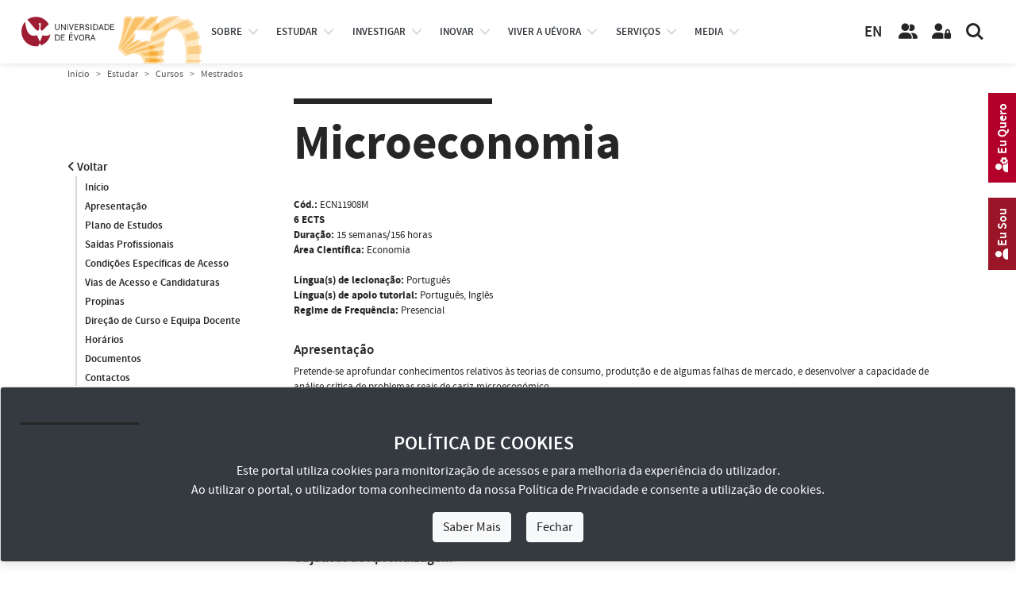

--- FILE ---
content_type: text/html; charset=utf-8
request_url: https://www.uevora.pt/estudar/cursos/mestrados?cod=9280&v=plano-estudos&uc=ECN11908M
body_size: 17774
content:



<!doctype html>
<html lang="pt" class="no-js">
  <head>

    
    
    





<!-- Google tag (gtag.js) -->
<script async src="https://www.googletagmanager.com/gtag/js?id=G-4S097CRHLV"></script>
<script>
  window.dataLayer = window.dataLayer || [];
    function gtag(){dataLayer.push(arguments);}
      gtag('js', new Date());

  gtag('config', 'G-4S097CRHLV');
  </script>
  
    <!-- Required meta tags -->
    <meta charset="utf-8">
    <meta http-equiv="X-UA-Compatible" content="IE=edge">    
    <meta name="viewport" content="width=device-width, initial-scale=1, shrink-to-fit=no">
    <meta name="google-site-verification" content="W9oaIug0699nWAGQxLHwGW2vuNhAfIZ9k-yd9QtKY1E">

    <!-- Bootstrap CSS -->
    <link rel="stylesheet" type="text/css" href="/extension/uepages/design/ueresponsive_base_ext_scripts/stylesheets/bootstrap4.3.1/css/bootstrap.min.css" media="all">
    <link rel="stylesheet" type="text/css" href="/extension/uepages/design/ueresponsive_layout1/stylesheets/bootstrap_override.css" media="all">
    <!-- Font Faces CSS -->
    <!-- para textos -->
    <link rel="stylesheet" type="text/css" href="/extension/uepages/design/ueresponsive_base_ext_scripts/stylesheets/fonttype/source_sans_pro/source_sans_pro.css" media="all">
    <!-- para ícones, o solid.min.css e o que tem o necessario com o menor tamanho possivel  -->
    <!-- anterior: fontawesome5.11.2web -->
    <link rel="stylesheet" type="text/css" href="/extension/uepages/design/ueresponsive_base_ext_scripts/stylesheets/fontawesome-6.5.1-web/css/all.min.css" media="all">

    <!-- Layout CSS -->
    <link rel="stylesheet" type="text/css" href="/extension/uepages/design/ueresponsive_layout1/stylesheets/layout.css?v=30" media="all">
    <link rel="stylesheet" type="text/css" href="/extension/uepages/design/ueresponsive_layout1/stylesheets/layout_blocos_graficos.css?v=30" media="all">
    <!-- Menu CSS -->    
        <link rel="stylesheet" type="text/css" href="/extension/uepages/design/ueresponsive_layout1/stylesheets/menu3.css?v=30" media="all">    
        
    
    <link rel="stylesheet" type="text/css" href="/var/uevora_responsive/cache/public/stylesheets/a39a8c67732f6167b4cf21687b38567b_all.css" />


    
            



    
    
    <!-- headwrite -->
    

    <!-- Layout Overrides CSS -->
    <link rel="stylesheet" type="text/css" href="/extension/uepages/design/uevora_responsive/stylesheets/layout_overrides.css?v=30" media="all">

    <!--<link rel="alternate" type="application/rss+xml" title="RSS 1.0" href="/rss/feed/global">-->
    <link rel="alternate" type="application/rss+xml" title="Sitemap" href="/extension/uepages/design/uevora_responsive/sitemap/sitemap.xml">
          <title>Universidade de Évora / Estudar / Cursos / Mestrados</title>

    
    
    
    
        <meta name="author" content="Universidade de Évora">
        <meta name="copyright" content="Universidade de Évora">
        <meta name="description" content="A Universidade de Évora é uma instituição de Ensino Superior pública, situada no eixo Lisboa-Badajoz, com ensino transversal e investigação científica multidisciplinar. Mais de 1500 estudantes estrangeiros, de mais de 70 nacionalidades cruzam-se anualmente na Universidade de Évora, uma oportunidade singular para uma formação de excelência e uma vivência multicultural.">
        <meta name="keywords" content="Universidade de Évora, Portal Institucional">
    
    <meta name="MSSmartTagsPreventParsing" content="TRUE">

        
<link rel="search" href="/content/advancedsearch" title="Search Universidade de Évora" />
<link rel="icon" href="/extension/uepages/design/ueresponsive_layout1/images/favicon.ico" type="image/x-icon" />

        
  </head>
  <body class="font_size_base nav-is-fixed">

    
    <a href="#main-content" class="goto-main-content skip-main">Avançar para o conteúdo principal</a>
    
    
    



    
    

<header class="cd-main-header cd-main-header-branco">
  <div class="cd-logo"> 
    <img class="logo-cor" src="/extension/uepages/design/ueresponsive_layout1/images/layout/logotipo_site_pt_cor_cinquentenario.svg" title="Universidade de Évora" alt="Logotipo Universidade de Évora">
<img class="logo-branco" src="/extension/uepages/design/ueresponsive_layout1/images/layout/logotipo_site_pt_branco_cinquentenario.svg" title="Universidade de Évora" alt="Logotipo Universidade de Évora">
  </div>
  <ul class="cd-header-buttons">

    <li>
    	<div class="logo-eugreen">
	     <a href="https://eugreenalliance.eu" target="_blank" title="Ver site EU-GREEN European Alliance">
    	     	<img class="logo-eugreen-cor" src="/extension/uepages/design/ueresponsive_layout1/images/layout/eugreen/logo_eugreen_color.svg" title="EU-GREEN European Alliance" alt="Logotipo EU-GREEN">
	     	<img class="logo-eugreen-branco" src="/extension/uepages/design/ueresponsive_layout1/images/layout/eugreen/logo_eugreen_white.svg" title="EU-GREEN European Alliance" alt="Logotipo EU-GREEN">
	     </a>
	</div>
    </li>

    <li>
      <div class="links-language">
			<a id="link-language-en" class="link-language" href="https://www.uevora.pt/en" target="_self" title="Ver idioma Inglês">EN</a>
	      </div>
    </li>

    <li>
      <a class="link-pessoas" href="/pessoas" target="_self" title="Ver página Pessoas">
	<i class="icon fas fa-solid fa-user-friends fa-user-group" title="Botão pessoas"></i>
      </a>
    </li>
    <li>
      <a class="link-area-reservada" href="https://siiue.uevora.pt" target="_blank" title="Área Reservada (SIIUE)">
	<i class="icon fas fa-solid fa-user-lock" title="Botão área reservada"></i>
      </a>
    </li>
    <li><a class="cd-search-trigger" href="#cd-search" title="Pesquisar"><span></span></a></li>
    <li><a class="cd-nav-trigger" href="#cd-primary-nav"><span></span></a></li>
  </ul>
</header>



                     
<nav id="top-nav" class="cd-nav">
  <ul id="cd-primary-nav" class="cd-primary-nav is-fixed">
    
        	         	         	         

      


<li id="cd-nav-item-83-primary" class="has-children cd-primary-nav-item cd-nav-item ">

                               
                              
  
  
  <div id="menu-btn-83" class="menu-btn menu-opt">
  
  <a href="/universidade" title="Ver página Sobre">
     Sobre
  </a>
  <span class="menu-opt-pointer"></span>  </div>

  
</li>
        	         	         	         

      


<li id="cd-nav-item-225-primary" class="has-children cd-primary-nav-item cd-nav-item ">

                               
                 
  
  
  <div id="menu-btn-225" class="menu-btn menu-opt">
  
  <a href="/estudar" title="Ver página Estudar">
     estudar
  </a>
  <span class="menu-opt-pointer"></span>  </div>

  
</li>
        	         	         	         

      


<li id="cd-nav-item-370-primary" class="has-children cd-primary-nav-item cd-nav-item ">

                               
                 
  
  
  <div id="menu-btn-370" class="menu-btn menu-opt">
  
  <a href="/investigar" title="Ver página Investigar">
     investigar
  </a>
  <span class="menu-opt-pointer"></span>  </div>

  
</li>
        	         	         	         

      


<li id="cd-nav-item-4006-primary" class="has-children cd-primary-nav-item cd-nav-item ">

                               
                              
  
  
  <div id="menu-btn-4006" class="menu-btn menu-opt">
  
  <a href="/inovar" title="Ver página Inovação, Cooperação e Empreendedorismo">
     Inovar
  </a>
  <span class="menu-opt-pointer"></span>  </div>

  
</li>
        	         	         	         

      


<li id="cd-nav-item-228-primary" class="has-children cd-primary-nav-item cd-nav-item ">

                               
                              
  
  
  <div id="menu-btn-228" class="menu-btn menu-opt">
  
  <a href="/viver" title="Ver página Viver a UÉvora">
     Viver a UÉvora
  </a>
  <span class="menu-opt-pointer"></span>  </div>

  
</li>
        	         	         	         

      


<li id="cd-nav-item-3992-primary" class="has-children cd-primary-nav-item cd-nav-item ">

                               
                              
  
  
  <div id="menu-btn-3992" class="menu-btn menu-opt">
  
  <a href="/servicos" title="Ver página Catálogo de Serviços">
     Serviços
  </a>
  <span class="menu-opt-pointer"></span>  </div>

  
</li>
        	         	         	         

      


<li id="cd-nav-item-93-primary" class="has-children cd-primary-nav-item cd-nav-item ">

                               
                              
  
  
  <div id="menu-btn-93" class="menu-btn menu-opt">
  
  <a href="/ue-media" title="Ver página Media">
     Media
  </a>
  <span class="menu-opt-pointer"></span>  </div>

  
</li>
    
    
  </ul> <!-- primary-nav -->
  
  <ul class="cd-secondary-nav is-hidden d-none"> 
    
        	         	         	           

   


<li id="cd-nav-item-83-secondary" class="has-children cd-secondary-nav-item cd-nav-item ">

        
  
  
  <div id="menu-opt-83" class="menu-opt">
  
  <a href="/universidade" title="Ver página Sobre">
     Sobre
  </a>
  <span class="menu-opt-pointer"></span>  </div>

    <ul class="cd-level3-nav is-hidden">
    <li class="go-back"><div class="menu-opt"><a href="#">Sobre</a></div></li>
    <!--<li class="see-all"><div class="menu-opt"><a href="http://...">Ver todos...</a></div></li>-->
    
              




<li id="cd-nav-item-166-level3" class="no-children cd-level3-nav-item cd-nav-item ">

        
  
  
  <div id="menu-opt-166" class="menu-opt">
  
  <a href="/universidade/missao" title="Ver página Missão">
     Missão
  </a>
    </div>

  
</li>
              




<li id="cd-nav-item-3963-level3" class="no-children cd-level3-nav-item cd-nav-item ">

        
  
  
  <div id="menu-opt-3963" class="menu-opt">
  
  <a href="/universidade/historia" title="Ver página História">
     História
  </a>
    </div>

  
</li>
                  

    


<li id="cd-nav-item-3914-level3" class="no-children cd-level3-nav-item cd-nav-item ">

        
  
  
  <div id="menu-opt-3914" class="menu-opt">
  
  <a href="/universidade/factos-numeros" title="Ver página UÉ em Números">
     UÉ em Números
  </a>
    </div>

  
</li>
                  

    


<li id="cd-nav-item-642-level3" class="no-children cd-level3-nav-item cd-nav-item ">

        
  
  
  <div id="menu-opt-642" class="menu-opt">
  
  <a href="/universidade/organizacao" title="Ver página Organização">
     Organização
  </a>
    </div>

  
</li>
                  

    


<li id="cd-nav-item-4395-level3" class="no-children cd-level3-nav-item cd-nav-item ">

        
  
  
  <div id="menu-opt-4395" class="menu-opt">
  
  <a href="/universidade/qualidade" title="Ver página Qualidade">
     Qualidade
  </a>
    </div>

  
</li>
                  

    


<li id="cd-nav-item-8952-level3" class="no-children cd-level3-nav-item cd-nav-item ">

        
  
  
  <div id="menu-opt-8952" class="menu-opt">
  
  <a href="/universidade/inovacao-pedagogica" title="Ver página Inovação Pedagógica">
     Inovação Pedagógica
  </a>
    </div>

  
</li>
                  

    


<li id="cd-nav-item-8996-level3" class="no-children cd-level3-nav-item cd-nav-item ">

        
  
  
  <div id="menu-opt-8996" class="menu-opt">
  
  <a href="/universidade/alianca-eu-green" title="Ver página Aliança EU GREEN">
     Aliança EU GREEN
  </a>
    </div>

  
</li>
                  

    


<li id="cd-nav-item-9706-level3" class="no-children cd-level3-nav-item cd-nav-item ">

        
  
  
  <div id="menu-opt-9706" class="menu-opt">
  
  <a href="/universidade/prevencao-de-riscos-de-corrupcao" title="Ver página Prevenção de Riscos de Corrupção">
     Prevenção de Riscos de Corrupção
  </a>
    </div>

  
</li>
              

    


<li id="cd-nav-item-10615-level3" class="no-children cd-level3-nav-item cd-nav-item ">

        
  
  
  <div id="menu-opt-10615" class="menu-opt">
  
    <a href="/universidade/prevencao-de-riscos-de-corrupcao/canal-denuncia-interno" title="Ver página Canal de Denúncia Interno">
    Canal de Denúncia Interno
  </a>
  
    </div>

  
</li>
              




<li id="cd-nav-item-8708-level3" class="no-children cd-level3-nav-item cd-nav-item ">

        
  
  
  <div id="menu-opt-8708" class="menu-opt">
  
  <a href="/universidade/canal-denuncia-casos-assedio" title="Ver página Canal de Denúncia de Casos de Assédio">
     Canal de Denúncia de Casos de Assédio
  </a>
    </div>

  
</li>
                  

    


<li id="cd-nav-item-2452-level3" class="no-children cd-level3-nav-item cd-nav-item ">

        
  
  
  <div id="menu-opt-2452" class="menu-opt">
  
  <a href="/universidade/documentos-institucionais" title="Ver página Documentos Institucionais">
     Documentos Institucionais
  </a>
    </div>

  
</li>
              




<li id="cd-nav-item-2182-level3" class="has-children cd-level3-nav-item cd-nav-item ">

        
  
  
  <div id="menu-opt-2182" class="menu-opt">
  
  <a href="/universidade/identidade-Visual-Corporativa" title="Ver página Identidade Visual Corporativa">
     Identidade Visual Corporativa
  </a>
  <span class="menu-opt-pointer"></span>  </div>

    <ul class="cd-level4-nav is-hidden">
    <li class="go-back"><div class="menu-opt"><a href="#">Identidade Visual Corporativa</a></div></li>
    <!--<li class="see-all"><div class="menu-opt"><a href="http://...">Ver todos...</a></div></li>-->
    
              


    


<li id="cd-nav-item-7472-level4" class="no-children cd-level4-nav-item cd-nav-item ">

        
  
  
  <div id="menu-opt-7472" class="menu-opt">
  
  <a href="/universidade/identidade-Visual-Corporativa/ivc-ue" title="Ver página Identidade Visual Corporativa (IVC-UÉ)">
     Identidade Visual Corporativa (IVC-UÉ)
  </a>
    </div>

  
</li>
              


    


<li id="cd-nav-item-7473-level4" class="no-children cd-level4-nav-item cd-nav-item ">

        
  
  
  <div id="menu-opt-7473" class="menu-opt">
  
  <a href="/universidade/identidade-Visual-Corporativa/ivc-ue-templates" title="Ver página Identidade Visual Corporativa (IVC-UÉ Templates)">
     Identidade Visual Corporativa (IVC-UÉ Templates)
  </a>
    </div>

  
</li>
    
  </ul>
  
</li>
              

    


<li id="cd-nav-item-87-level3" class="no-children cd-level3-nav-item cd-nav-item ">

        
  
  
  <div id="menu-opt-87" class="menu-opt">
  
  <a href="/universidade/espacos-e-contactos" title="Ver página Espaços e Contactos">
     Espaços e Contactos
  </a>
    </div>

  
</li>
    
  </ul>
  
</li>
        	         	         	           

   


<li id="cd-nav-item-225-secondary" class="has-children cd-secondary-nav-item cd-nav-item ">

        
  
  
  <div id="menu-opt-225" class="menu-opt">
  
  <a href="/estudar" title="Ver página Estudar">
     Estudar
  </a>
  <span class="menu-opt-pointer"></span>  </div>

    <ul class="cd-level3-nav is-hidden">
    <li class="go-back"><div class="menu-opt"><a href="#">Estudar</a></div></li>
    <!--<li class="see-all"><div class="menu-opt"><a href="http://...">Ver todos...</a></div></li>-->
    
                  

    


<li id="cd-nav-item-9657-level3" class="no-children cd-level3-nav-item cd-nav-item ">

        
  
  
  <div id="menu-opt-9657" class="menu-opt">
  
  <a href="/estudar/matriculas-25-26-cna" title="Ver página Matrículas 25/26 [CNA]">
     Matrículas 25/26 [CNA]
  </a>
    </div>

  
</li>
              




<li id="cd-nav-item-169-level3" class="has-children cd-level3-nav-item cd-nav-item ">

        
  
  
  <div id="menu-opt-169" class="menu-opt">
  
  <a href="/estudar/unidades-organicas" title="Ver página Escolas e IIFA">
     Escolas e IIFA
  </a>
  <span class="menu-opt-pointer"></span>  </div>

    <ul class="cd-level4-nav is-hidden">
    <li class="go-back"><div class="menu-opt"><a href="#">Escolas e IIFA</a></div></li>
    <!--<li class="see-all"><div class="menu-opt"><a href="http://...">Ver todos...</a></div></li>-->
    
              


        


<li id="cd-nav-item-10946-level4" class="no-children cd-level4-nav-item cd-nav-item ">

        
  
  
  <div id="menu-opt-10946" class="menu-opt">
  
    <a href="/unidades/organicas/eartes" title="Ver página Escola de Artes (EA)">
    Escola de Artes (EA)
  </a>
  
    </div>

  
</li>
              


        


<li id="cd-nav-item-10947-level4" class="no-children cd-level4-nav-item cd-nav-item ">

        
  
  
  <div id="menu-opt-10947" class="menu-opt">
  
    <a href="/unidades/organicas/ect" title="Ver página Escola de Ciências e Tecnologia (ECT)">
    Escola de Ciências e Tecnologia (ECT)
  </a>
  
    </div>

  
</li>
              


        


<li id="cd-nav-item-10948-level4" class="no-children cd-level4-nav-item cd-nav-item ">

        
  
  
  <div id="menu-opt-10948" class="menu-opt">
  
    <a href="/unidades/organicas/ecs" title="Ver página Escola de Ciências Sociais (ECS)">
    Escola de Ciências Sociais (ECS)
  </a>
  
    </div>

  
</li>
              


        


<li id="cd-nav-item-10949-level4" class="no-children cd-level4-nav-item cd-nav-item ">

        
  
  
  <div id="menu-opt-10949" class="menu-opt">
  
    <a href="/unidades/organicas/esdh" title="Ver página Escola de Saúde e Desenvolvimento Humano (ESDH)">
    Escola de Saúde e Desenvolvimento Humano (ESDH)
  </a>
  
    </div>

  
</li>
              


        


<li id="cd-nav-item-10950-level4" class="no-children cd-level4-nav-item cd-nav-item ">

        
  
  
  <div id="menu-opt-10950" class="menu-opt">
  
    <a href="/unidades/organicas/esesjd" title="Ver página Escola Superior de Enfermagem S. João de Deus (ESESJD)">
    Escola Superior de Enfermagem S. João de Deus (ESESJD)
  </a>
  
    </div>

  
</li>
              


        


<li id="cd-nav-item-10951-level4" class="no-children cd-level4-nav-item cd-nav-item ">

        
  
  
  <div id="menu-opt-10951" class="menu-opt">
  
    <a href="/unidades/organicas/iifa" title="Ver página Instituto de Investigação e Formação Avançada (IIFA)">
    Instituto de Investigação e Formação Avançada (IIFA)
  </a>
  
    </div>

  
</li>
    
  </ul>
  
</li>
              




<li id="cd-nav-item-4142-level3" class="has-children cd-level3-nav-item cd-nav-item ">

        
  
  
  <div id="menu-opt-4142" class="menu-opt">
  
  <a href="/estudar/cursos" title="Ver página Cursos">
     Cursos
  </a>
  <span class="menu-opt-pointer"></span>  </div>

    <ul class="cd-level4-nav is-hidden">
    <li class="go-back"><div class="menu-opt"><a href="#">Cursos</a></div></li>
    <!--<li class="see-all"><div class="menu-opt"><a href="http://...">Ver todos...</a></div></li>-->
    
              


    


<li id="cd-nav-item-4133-level4" class="no-children cd-level4-nav-item cd-nav-item ">

        
  
  
  <div id="menu-opt-4133" class="menu-opt">
  
  <a href="/estudar/cursos/licenciaturas" title="Ver página Licenciaturas e Mestrados Integrados">
     Licenciaturas e Mestrados Integrados
  </a>
    </div>

  
</li>
              


    


<li id="cd-nav-item-4135-level4" class="no-children cd-level4-nav-item cd-nav-item ">

        
  
  
  <div id="menu-opt-4135" class="menu-opt">
  
  <a href="/estudar/cursos/mestrados" title="Ver página Mestrados">
     Mestrados
  </a>
    </div>

  
</li>
              


    


<li id="cd-nav-item-4136-level4" class="no-children cd-level4-nav-item cd-nav-item ">

        
  
  
  <div id="menu-opt-4136" class="menu-opt">
  
  <a href="/estudar/cursos/doutoramentos" title="Ver página Doutoramentos">
     Doutoramentos
  </a>
    </div>

  
</li>
              


    


<li id="cd-nav-item-4137-level4" class="no-children cd-level4-nav-item cd-nav-item ">

        
  
  
  <div id="menu-opt-4137" class="menu-opt">
  
  <a href="/estudar/cursos/pos-graduacoes" title="Ver página Pós-Graduações">
     Pós-Graduações
  </a>
    </div>

  
</li>
              


    


<li id="cd-nav-item-8469-level4" class="no-children cd-level4-nav-item cd-nav-item ">

        
  
  
  <div id="menu-opt-8469" class="menu-opt">
  
  <a href="/estudar/cursos/cursos-prr" title="Ver página Cursos com Incentivos PRR">
     Cursos com Incentivos PRR
  </a>
    </div>

  
</li>
              


    


<li id="cd-nav-item-8191-level4" class="no-children cd-level4-nav-item cd-nav-item ">

        
  
  
  <div id="menu-opt-8191" class="menu-opt">
  
  <a href="/estudar/cursos/curso-preparatorio" title="Ver página Curso Preparatório">
     Curso Preparatório
  </a>
    </div>

  
</li>
              


    


<li id="cd-nav-item-5403-level4" class="no-children cd-level4-nav-item cd-nav-item ">

        
  
  
  <div id="menu-opt-5403" class="menu-opt">
  
  <a href="/estudar/cursos/cursos-formacao" title="Ver página Cursos de Formação">
     Cursos de Formação
  </a>
    </div>

  
</li>
              


    


<li id="cd-nav-item-9805-level4" class="no-children cd-level4-nav-item cd-nav-item ">

        
  
  
  <div id="menu-opt-9805" class="menu-opt">
  
  <a href="/estudar/cursos/cursos-formacao-bip" title="Ver página Blended Intensive Programmes (BIPs)">
     Blended Intensive Programmes (BIPs)
  </a>
    </div>

  
</li>
              


    


<li id="cd-nav-item-5400-level4" class="no-children cd-level4-nav-item cd-nav-item ">

        
  
  
  <div id="menu-opt-5400" class="menu-opt">
  
  <a href="/estudar/cursos/unidades-curriculares-isoladas" title="Ver página Disciplinas Isoladas">
     Disciplinas Isoladas
  </a>
    </div>

  
</li>
    
  </ul>
  
</li>
              




<li id="cd-nav-item-4143-level3" class="has-children cd-level3-nav-item cd-nav-item ">

        
  
  
  <div id="menu-opt-4143" class="menu-opt">
  
  <a href="/estudar/candidaturas" title="Ver página Candidaturas à UÉ">
     Candidaturas à UÉ
  </a>
  <span class="menu-opt-pointer"></span>  </div>

    <ul class="cd-level4-nav is-hidden">
    <li class="go-back"><div class="menu-opt"><a href="#">Candidaturas à UÉ</a></div></li>
    <!--<li class="see-all"><div class="menu-opt"><a href="http://...">Ver todos...</a></div></li>-->
    
              


    


<li id="cd-nav-item-4696-level4" class="no-children cd-level4-nav-item cd-nav-item ">

        
  
  
  <div id="menu-opt-4696" class="menu-opt">
  
  <a href="/estudar/candidaturas/licenciaturas-mestrados-integrados" title="Ver página Licenciaturas e Mestrados Integrados">
     Licenciaturas e Mestrados Integrados
  </a>
    </div>

  
</li>
              


    


<li id="cd-nav-item-9163-level4" class="no-children cd-level4-nav-item cd-nav-item ">

        
  
  
  <div id="menu-opt-9163" class="menu-opt">
  
  <a href="/estudar/candidaturas/mestrados-posgraduacoes" title="Ver página Mestrados e Pós-Graduações">
     Mestrados e Pós-Graduações
  </a>
    </div>

  
</li>
              


    


<li id="cd-nav-item-5661-level4" class="no-children cd-level4-nav-item cd-nav-item ">

        
  
  
  <div id="menu-opt-5661" class="menu-opt">
  
  <a href="/estudar/candidaturas/doutoramentos" title="Ver página Doutoramentos">
     Doutoramentos
  </a>
    </div>

  
</li>
              


        


<li id="cd-nav-item-8583-level4" class="no-children cd-level4-nav-item cd-nav-item ">

        
  
  
  <div id="menu-opt-8583" class="menu-opt">
  
    <a href="/estudar/cursos/cursos-prr" title="Ver página Cursos com Incentivos PRR">
    Microcredenciais
  </a>
  
    </div>

  
</li>
              


        


<li id="cd-nav-item-8584-level4" class="no-children cd-level4-nav-item cd-nav-item ">

        
  
  
  <div id="menu-opt-8584" class="menu-opt">
  
    <a href="/estudar/cursos/cursos-prr" title="Ver página Cursos com Incentivos PRR">
    Cursos com Incentivos PRR
  </a>
  
    </div>

  
</li>
              


    


<li id="cd-nav-item-5779-level4" class="no-children cd-level4-nav-item cd-nav-item ">

        
  
  
  <div id="menu-opt-5779" class="menu-opt">
  
  <a href="/estudar/candidaturas/calendario-candidaturas" title="Ver página Calendário de Candidaturas">
     Calendário de Candidaturas
  </a>
    </div>

  
</li>
                  


        


<li id="cd-nav-item-5114-level4" class="no-children cd-level4-nav-item cd-nav-item ">

        
  
  
  <div id="menu-opt-5114" class="menu-opt">
  
  <a href="/estudar/candidaturas/obtencao-titulos-academicos" title="Ver página Obtenção de Títulos Académicos">
     Obtenção de Títulos Académicos
  </a>
    </div>

  
</li>
                  


        


<li id="cd-nav-item-6156-level4" class="no-children cd-level4-nav-item cd-nav-item ">

        
  
  
  <div id="menu-opt-6156" class="menu-opt">
  
  <a href="/estudar/candidaturas/resultados-candidaturas" title="Ver página Resultados de Candidaturas">
     Resultados de Candidaturas
  </a>
    </div>

  
</li>
                  


        


<li id="cd-nav-item-6547-level4" class="no-children cd-level4-nav-item cd-nav-item ">

        
  
  
  <div id="menu-opt-6547" class="menu-opt">
  
  <a href="/estudar/candidaturas/Resultados-de-Provas" title="Ver página Resultados de Provas">
     Resultados de Provas
  </a>
    </div>

  
</li>
    
  </ul>
  
</li>
              




<li id="cd-nav-item-4145-level3" class="no-children cd-level3-nav-item cd-nav-item ">

        
  
  
  <div id="menu-opt-4145" class="menu-opt">
  
  <a href="/estudar/estudantes-internacionais" title="Ver página Estudantes Internacionais">
     Estudantes Internacionais
  </a>
    </div>

  
</li>
              




<li id="cd-nav-item-5240-level3" class="has-children cd-level3-nav-item cd-nav-item ">

        
  
  
  <div id="menu-opt-5240" class="menu-opt">
  
  <a href="/estudar/Mobilidade" title="Ver página Mobilidade">
     Mobilidade
  </a>
  <span class="menu-opt-pointer"></span>  </div>

    <ul class="cd-level4-nav is-hidden">
    <li class="go-back"><div class="menu-opt"><a href="#">Mobilidade</a></div></li>
    <!--<li class="see-all"><div class="menu-opt"><a href="http://...">Ver todos...</a></div></li>-->
    
              


    


<li id="cd-nav-item-5244-level4" class="no-children cd-level4-nav-item cd-nav-item ">

        
  
  
  <div id="menu-opt-5244" class="menu-opt">
  
  <a href="/estudar/Mobilidade/Programas-de-Mobilidade" title="Ver página Programas de Mobilidade">
     Programas de Mobilidade
  </a>
    </div>

  
</li>
              


    


<li id="cd-nav-item-5245-level4" class="no-children cd-level4-nav-item cd-nav-item ">

        
  
  
  <div id="menu-opt-5245" class="menu-opt">
  
  <a href="/estudar/Mobilidade/Mobilidade-In" title="Ver página Mobilidade In">
     Mobilidade In
  </a>
    </div>

  
</li>
              


    


<li id="cd-nav-item-5246-level4" class="no-children cd-level4-nav-item cd-nav-item ">

        
  
  
  <div id="menu-opt-5246" class="menu-opt">
  
  <a href="/estudar/Mobilidade/Mobilidade-Out" title="Ver página Mobilidade Out">
     Mobilidade Out
  </a>
    </div>

  
</li>
                  


        


<li id="cd-nav-item-8726-level4" class="no-children cd-level4-nav-item cd-nav-item ">

        
  
  
  <div id="menu-opt-8726" class="menu-opt">
  
  <a href="/estudar/Mobilidade/Cursos-Blended-Intensive-Programme-BIP" title="Ver página Cursos Blended Intensive Programme (BIP)">
     Cursos Blended Intensive Programme (BIP)
  </a>
    </div>

  
</li>
    
  </ul>
  
</li>
              




<li id="cd-nav-item-4148-level3" class="has-children cd-level3-nav-item cd-nav-item ">

        
  
  
  <div id="menu-opt-4148" class="menu-opt">
  
  <a href="/estudar/apoios" title="Ver página Apoios">
     Apoios
  </a>
  <span class="menu-opt-pointer"></span>  </div>

    <ul class="cd-level4-nav is-hidden">
    <li class="go-back"><div class="menu-opt"><a href="#">Apoios</a></div></li>
    <!--<li class="see-all"><div class="menu-opt"><a href="http://...">Ver todos...</a></div></li>-->
    
                  


        


<li id="cd-nav-item-4522-level4" class="no-children cd-level4-nav-item cd-nav-item ">

        
  
  
  <div id="menu-opt-4522" class="menu-opt">
  
  <a href="/estudar/apoios/bolsas" title="Ver página Bolsas, Residências e Apoios Sociais">
     Bolsas, Residências e Apoios Sociais
  </a>
    </div>

  
</li>
                  


        


<li id="cd-nav-item-5172-level4" class="no-children cd-level4-nav-item cd-nav-item ">

        
  
  
  <div id="menu-opt-5172" class="menu-opt">
  
  <a href="/estudar/apoios/premios-bolsas-merito" title="Ver página Prémios e Bolsas de Mérito">
     Prémios e Bolsas de Mérito
  </a>
    </div>

  
</li>
                  


        


<li id="cd-nav-item-4538-level4" class="no-children cd-level4-nav-item cd-nav-item ">

        
  
  
  <div id="menu-opt-4538" class="menu-opt">
  
  <a href="/estudar/apoios/programas-apoio-estudantes" title="Ver página Programas de Apoio aos Estudantes">
     Programas de Apoio aos Estudantes
  </a>
    </div>

  
</li>
              


    


<li id="cd-nav-item-9662-level4" class="no-children cd-level4-nav-item cd-nav-item ">

        
  
  
  <div id="menu-opt-9662" class="menu-opt">
  
  <a href="/estudar/apoios/Delegado-a-de-Ano-de-Curso" title="Ver página Delegado/a de Ano de Curso">
     Delegado/a de Ano de Curso
  </a>
    </div>

  
</li>
    
  </ul>
  
</li>
              

    


<li id="cd-nav-item-8621-level3" class="no-children cd-level3-nav-item cd-nav-item ">

        
  
  
  <div id="menu-opt-8621" class="menu-opt">
  
    <a href="/universidade/organizacao/outros-orgaos/provedor-estudante" title="Ver página Provedor do Estudante">
    Provedor do Estudante
  </a>
  
    </div>

  
</li>
              




<li id="cd-nav-item-4505-level3" class="has-children cd-level3-nav-item cd-nav-item ">

        
  
  
  <div id="menu-opt-4505" class="menu-opt">
  
  <a href="/estudar/estudantes-ue" title="Ver página Estudantes UÉ">
     Estudantes UÉ
  </a>
  <span class="menu-opt-pointer"></span>  </div>

    <ul class="cd-level4-nav is-hidden">
    <li class="go-back"><div class="menu-opt"><a href="#">Estudantes UÉ</a></div></li>
    <!--<li class="see-all"><div class="menu-opt"><a href="http://...">Ver todos...</a></div></li>-->
    
                  


        


<li id="cd-nav-item-5171-level4" class="no-children cd-level4-nav-item cd-nav-item ">

        
  
  
  <div id="menu-opt-5171" class="menu-opt">
  
  <a href="/estudar/estudantes-ue/servicos-e-procedimentos-academicos" title="Ver página Serviços e Procedimentos Académicos">
     Serviços e Procedimentos Académicos
  </a>
    </div>

  
</li>
              


    


<li id="cd-nav-item-5778-level4" class="no-children cd-level4-nav-item cd-nav-item ">

        
  
  
  <div id="menu-opt-5778" class="menu-opt">
  
  <a href="/estudar/estudantes-ue/calendarios-academicos" title="Ver página Calendários Académicos">
     Calendários Académicos
  </a>
    </div>

  
</li>
              


    


<li id="cd-nav-item-5639-level4" class="no-children cd-level4-nav-item cd-nav-item ">

        
  
  
  <div id="menu-opt-5639" class="menu-opt">
  
  <a href="/estudar/estudantes-ue/unidades-extracurriculares" title="Ver página Unidades Extracurriculares">
     Unidades Extracurriculares
  </a>
    </div>

  
</li>
              


    


<li id="cd-nav-item-8480-level4" class="no-children cd-level4-nav-item cd-nav-item ">

        
  
  
  <div id="menu-opt-8480" class="menu-opt">
  
  <a href="/estudar/estudantes-ue/optativas-livres" title="Ver página Optativas Livres">
     Optativas Livres
  </a>
    </div>

  
</li>
                  


        


<li id="cd-nav-item-5458-level4" class="no-children cd-level4-nav-item cd-nav-item ">

        
  
  
  <div id="menu-opt-5458" class="menu-opt">
  
  <a href="/estudar/estudantes-ue/Ementas" title="Ver página Ementas">
     Ementas
  </a>
    </div>

  
</li>
              


    


<li id="cd-nav-item-5532-level4" class="no-children cd-level4-nav-item cd-nav-item ">

        
  
  
  <div id="menu-opt-5532" class="menu-opt">
  
  <a href="/estudar/estudantes-ue/Alojamento" title="Ver página Alojamento ">
     Alojamento 
  </a>
    </div>

  
</li>
              


    


<li id="cd-nav-item-5530-level4" class="no-children cd-level4-nav-item cd-nav-item ">

        
  
  
  <div id="menu-opt-5530" class="menu-opt">
  
  <a href="/estudar/estudantes-ue/Saude" title="Ver página Saúde">
     Saúde
  </a>
    </div>

  
</li>
              


    


<li id="cd-nav-item-4675-level4" class="no-children cd-level4-nav-item cd-nav-item ">

        
  
  
  <div id="menu-opt-4675" class="menu-opt">
  
  <a href="/estudar/estudantes-ue/Desporto-Universitario" title="Ver página Desporto Universitário">
     Desporto Universitário
  </a>
    </div>

  
</li>
                  


        


<li id="cd-nav-item-8964-level4" class="no-children cd-level4-nav-item cd-nav-item ">

        
  
  
  <div id="menu-opt-8964" class="menu-opt">
  
  <a href="/estudar/estudantes-ue/PIPE-UE" title="Ver página Participação Estudantil">
     Participação Estudantil
  </a>
    </div>

  
</li>
              


    


<li id="cd-nav-item-10907-level4" class="no-children cd-level4-nav-item cd-nav-item ">

        
  
  
  <div id="menu-opt-10907" class="menu-opt">
  
  <a href="/estudar/estudantes-ue/Transportes" title="Ver página Transportes">
     Transportes
  </a>
    </div>

  
</li>
    
  </ul>
  
</li>
              




<li id="cd-nav-item-5011-level3" class="has-children cd-level3-nav-item cd-nav-item ">

        
  
  
  <div id="menu-opt-5011" class="menu-opt">
  
  <a href="/estudar/provas-publicas" title="Ver página Provas Públicas">
     Provas Públicas
  </a>
  <span class="menu-opt-pointer"></span>  </div>

    <ul class="cd-level4-nav is-hidden">
    <li class="go-back"><div class="menu-opt"><a href="#">Provas Públicas</a></div></li>
    <!--<li class="see-all"><div class="menu-opt"><a href="http://...">Ver todos...</a></div></li>-->
    
              


    


<li id="cd-nav-item-2438-level4" class="no-children cd-level4-nav-item cd-nav-item ">

        
  
  
  <div id="menu-opt-2438" class="menu-opt">
  
  <a href="/estudar/provas-publicas/provas-mestrado" title="Ver página Provas de Mestrado">
     Provas de Mestrado
  </a>
    </div>

  
</li>
              


    


<li id="cd-nav-item-7248-level4" class="no-children cd-level4-nav-item cd-nav-item ">

        
  
  
  <div id="menu-opt-7248" class="menu-opt">
  
  <a href="/estudar/provas-publicas/provas-doutoramento" title="Ver página Provas Doutoramento">
     Provas Doutoramento
  </a>
    </div>

  
</li>
              


    


<li id="cd-nav-item-2440-level4" class="no-children cd-level4-nav-item cd-nav-item ">

        
  
  
  <div id="menu-opt-2440" class="menu-opt">
  
  <a href="/estudar/provas-publicas/provas-agregacao" title="Ver página Provas de Agregação">
     Provas de Agregação
  </a>
    </div>

  
</li>
              


    


<li id="cd-nav-item-8151-level4" class="no-children cd-level4-nav-item cd-nav-item ">

        
  
  
  <div id="menu-opt-8151" class="menu-opt">
  
  <a href="/estudar/provas-publicas/provas-titulo-especialista-enfermagem" title="Ver página Provas de Título de Especialista em Enfermagem">
     Provas de Título de Especialista em Enfermagem
  </a>
    </div>

  
</li>
    
  </ul>
  
</li>
              




<li id="cd-nav-item-5097-level3" class="has-children cd-level3-nav-item cd-nav-item ">

        
  
  
  <div id="menu-opt-5097" class="menu-opt">
  
  <a href="/estudar/Reconhecimento-de-Graus-Estrangeiros" title="Ver página Reconhecimento de Graus Estrangeiros">
     Reconhecimento de Graus Estrangeiros
  </a>
  <span class="menu-opt-pointer"></span>  </div>

    <ul class="cd-level4-nav is-hidden">
    <li class="go-back"><div class="menu-opt"><a href="#">Reconhecimento de Graus Estrangeiros</a></div></li>
    <!--<li class="see-all"><div class="menu-opt"><a href="http://...">Ver todos...</a></div></li>-->
    
              


    


<li id="cd-nav-item-5098-level4" class="no-children cd-level4-nav-item cd-nav-item ">

        
  
  
  <div id="menu-opt-5098" class="menu-opt">
  
  <a href="/estudar/Reconhecimento-de-Graus-Estrangeiros/Reconhecimento-Automatico" title="Ver página Reconhecimento Automático">
     Reconhecimento Automático
  </a>
    </div>

  
</li>
              


    


<li id="cd-nav-item-5099-level4" class="no-children cd-level4-nav-item cd-nav-item ">

        
  
  
  <div id="menu-opt-5099" class="menu-opt">
  
  <a href="/estudar/Reconhecimento-de-Graus-Estrangeiros/Reconhecimento-de-Nivel" title="Ver página Reconhecimento de Nível  ">
     Reconhecimento de Nível  
  </a>
    </div>

  
</li>
              


    


<li id="cd-nav-item-5100-level4" class="no-children cd-level4-nav-item cd-nav-item ">

        
  
  
  <div id="menu-opt-5100" class="menu-opt">
  
  <a href="/estudar/Reconhecimento-de-Graus-Estrangeiros/Reconhecimento-Especifico" title="Ver página Reconhecimento Específico ">
     Reconhecimento Específico 
  </a>
    </div>

  
</li>
              


    


<li id="cd-nav-item-7375-level4" class="no-children cd-level4-nav-item cd-nav-item ">

        
  
  
  <div id="menu-opt-7375" class="menu-opt">
  
  <a href="/estudar/Reconhecimento-de-Graus-Estrangeiros/juris-reconhecimento-qualificacoes-homologados" title="Ver página Júris de Reconhecimento de Qualificações - Homologados">
     Júris de Reconhecimento de Qualificações - Homologados
  </a>
    </div>

  
</li>
    
  </ul>
  
</li>
    
  </ul>
  
</li>
        	         	         	           

   


<li id="cd-nav-item-370-secondary" class="has-children cd-secondary-nav-item cd-nav-item ">

        
  
  
  <div id="menu-opt-370" class="menu-opt">
  
  <a href="/investigar" title="Ver página Investigar">
     Investigar
  </a>
  <span class="menu-opt-pointer"></span>  </div>

    <ul class="cd-level3-nav is-hidden">
    <li class="go-back"><div class="menu-opt"><a href="#">Investigar</a></div></li>
    <!--<li class="see-all"><div class="menu-opt"><a href="http://...">Ver todos...</a></div></li>-->
    
                  

    
    

<li id="cd-nav-item-5034-level3" class="no-children cd-level3-nav-item cd-nav-item ">

        
  
  
  <div id="menu-opt-5034" class="menu-opt">
  
  <a href="/unidades/organicas/iifa" title="Ver página Instituto de Investigação e Formação Avançada (IIFA)">
     Instituto de Investigação e Formação Avançada (IIFA)
  </a>

    </div>

  
</li>
                  

    


<li id="cd-nav-item-226-level3" class="no-children cd-level3-nav-item cd-nav-item ">

        
  
  
  <div id="menu-opt-226" class="menu-opt">
  
  <a href="/investigar/unidades-id" title="Ver página Unidades I&amp;D">
     Unidades I&amp;D
  </a>
    </div>

  
</li>
              




<li id="cd-nav-item-4953-level3" class="no-children cd-level3-nav-item cd-nav-item ">

        
  
  
  <div id="menu-opt-4953" class="menu-opt">
  
  <a href="/investigar/investigadores" title="Ver página Investigadores">
     Investigadores
  </a>
    </div>

  
</li>
                  

    


<li id="cd-nav-item-5024-level3" class="no-children cd-level3-nav-item cd-nav-item ">

        
  
  
  <div id="menu-opt-5024" class="menu-opt">
  
  <a href="/investigar/Infraestruturas-de-Investigacao" title="Ver página Infraestruturas de Investigação">
     Infraestruturas de Investigação
  </a>
    </div>

  
</li>
                  

    


<li id="cd-nav-item-4750-level3" class="no-children cd-level3-nav-item cd-nav-item ">

        
  
  
  <div id="menu-opt-4750" class="menu-opt">
  
  <a href="/investigar/Laboratorios-Colaborativos" title="Ver página Laboratórios Colaborativos">
     Laboratórios Colaborativos
  </a>
    </div>

  
</li>
                  

    


<li id="cd-nav-item-4758-level3" class="no-children cd-level3-nav-item cd-nav-item ">

        
  
  
  <div id="menu-opt-4758" class="menu-opt">
  
  <a href="/investigar/Redes-de-Cooperacao-Cientifica" title="Ver página Redes de Cooperação Científica">
     Redes de Cooperação Científica
  </a>
    </div>

  
</li>
                  

    


<li id="cd-nav-item-7789-level3" class="no-children cd-level3-nav-item cd-nav-item ">

        
  
  
  <div id="menu-opt-7789" class="menu-opt">
  
  <a href="/investigar/Redes-Doutorais" title="Ver página Redes Doutorais">
     Redes Doutorais
  </a>
    </div>

  
</li>
                  

    


<li id="cd-nav-item-4754-level3" class="no-children cd-level3-nav-item cd-nav-item ">

        
  
  
  <div id="menu-opt-4754" class="menu-opt">
  
  <a href="/investigar/catedras" title="Ver página Cátedras">
     Cátedras
  </a>
    </div>

  
</li>
              




<li id="cd-nav-item-4177-level3" class="no-children cd-level3-nav-item cd-nav-item ">

        
  
  
  <div id="menu-opt-4177" class="menu-opt">
  
  <a href="/investigar/projetos" title="Ver página Projetos">
     Projetos
  </a>
    </div>

  
</li>
              




<li id="cd-nav-item-4178-level3" class="no-children cd-level3-nav-item cd-nav-item ">

        
  
  
  <div id="menu-opt-4178" class="menu-opt">
  
  <a href="/investigar/publicacoes" title="Ver página Publicações">
     Publicações
  </a>
    </div>

  
</li>
              




<li id="cd-nav-item-5066-level3" class="has-children cd-level3-nav-item cd-nav-item ">

        
  
  
  <div id="menu-opt-5066" class="menu-opt">
  
  <a href="/investigar/Oportunidades-de-Investigacao" title="Ver página Oportunidades de Investigação">
     Oportunidades de Investigação
  </a>
  <span class="menu-opt-pointer"></span>  </div>

    <ul class="cd-level4-nav is-hidden">
    <li class="go-back"><div class="menu-opt"><a href="#">Oportunidades de Investigação</a></div></li>
    <!--<li class="see-all"><div class="menu-opt"><a href="http://...">Ver todos...</a></div></li>-->
    
              


    


<li id="cd-nav-item-6620-level4" class="no-children cd-level4-nav-item cd-nav-item ">

        
  
  
  <div id="menu-opt-6620" class="menu-opt">
  
  <a href="/investigar/Oportunidades-de-Investigacao/concursos-bolsas-id" title="Ver página Concursos de Bolsas I&amp;D">
     Concursos de Bolsas I&amp;D
  </a>
    </div>

  
</li>
              


    


<li id="cd-nav-item-5452-level4" class="no-children cd-level4-nav-item cd-nav-item ">

        
  
  
  <div id="menu-opt-5452" class="menu-opt">
  
  <a href="/investigar/Oportunidades-de-Investigacao/Candidaturas-a-Projetos" title="Ver página Candidaturas a Projetos">
     Candidaturas a Projetos
  </a>
    </div>

  
</li>
              


    


<li id="cd-nav-item-5453-level4" class="no-children cd-level4-nav-item cd-nav-item ">

        
  
  
  <div id="menu-opt-5453" class="menu-opt">
  
  <a href="/investigar/Oportunidades-de-Investigacao/Outras-Candidaturas" title="Ver página Outras Candidaturas">
     Outras Candidaturas
  </a>
    </div>

  
</li>
    
  </ul>
  
</li>
              




<li id="cd-nav-item-8691-level3" class="no-children cd-level3-nav-item cd-nav-item ">

        
  
  
  <div id="menu-opt-8691" class="menu-opt">
  
  <a href="/investigar/Provas-de-Habilitacao-para-o-Exercicio-de-Funcoes-de-Coordenacao-Cientifica" title="Ver página Provas de Habilitação para o Exercício de Funções de Coordenação Científica">
     Provas de Habilitação para o Exercício de Funções de Coordenação Científica
  </a>
    </div>

  
</li>
              




<li id="cd-nav-item-4734-level3" class="no-children cd-level3-nav-item cd-nav-item ">

        
  
  
  <div id="menu-opt-4734" class="menu-opt">
  
  <a href="/investigar/provas-doutoramento" title="Ver página Provas de Doutoramento">
     Provas de Doutoramento
  </a>
    </div>

  
</li>
    
  </ul>
  
</li>
        	         	         	           

   


<li id="cd-nav-item-4006-secondary" class="has-children cd-secondary-nav-item cd-nav-item ">

        
  
      
  <div id="menu-opt-4006" class="menu-opt">
  
  <a href="/inovar" title="Ver página Inovação, Cooperação e Empreendedorismo">
         	<span class="d-inline-block d-lg-none">Inovar</span>
    	<span class="d-none d-lg-inline-block">Inovação, Cooperação e Empreendedorismo</span>
  
  </a>
  <span class="menu-opt-pointer"></span>  </div>

    <ul class="cd-level3-nav is-hidden">
    <li class="go-back"><div class="menu-opt"><a href="#">    	<span class="d-inline-block d-lg-none">Inovar</span>
    	<span class="d-none d-lg-inline-block">Inovação, Cooperação e Empreendedorismo</span>
  </a></div></li>
    <!--<li class="see-all"><div class="menu-opt"><a href="http://...">Ver todos...</a></div></li>-->
    
              




<li id="cd-nav-item-4007-level3" class="no-children cd-level3-nav-item cd-nav-item ">

        
  
  
  <div id="menu-opt-4007" class="menu-opt">
  
  <a href="/inovar/id-aplicada" title="Ver página I&amp;D Aplicada">
     I&amp;D Aplicada
  </a>
    </div>

  
</li>
                  

    


<li id="cd-nav-item-4008-level3" class="no-children cd-level3-nav-item cd-nav-item ">

        
  
  
  <div id="menu-opt-4008" class="menu-opt">
  
  <a href="/inovar/Empreendedorismo" title="Ver página Empreendedorismo">
     Empreendedorismo
  </a>
    </div>

  
</li>
              




<li id="cd-nav-item-4009-level3" class="has-children cd-level3-nav-item cd-nav-item ">

        
  
  
  <div id="menu-opt-4009" class="menu-opt">
  
  <a href="/inovar/Empregabilidade" title="Ver página Empregabilidade">
     Empregabilidade
  </a>
  <span class="menu-opt-pointer"></span>  </div>

    <ul class="cd-level4-nav is-hidden">
    <li class="go-back"><div class="menu-opt"><a href="#">Empregabilidade</a></div></li>
    <!--<li class="see-all"><div class="menu-opt"><a href="http://...">Ver todos...</a></div></li>-->
    
              


    


<li id="cd-nav-item-5007-level4" class="no-children cd-level4-nav-item cd-nav-item ">

        
  
  
  <div id="menu-opt-5007" class="menu-opt">
  
  <a href="/inovar/Empregabilidade/Oferta-de-Estagios" title="Ver página Oferta de Estágios">
     Oferta de Estágios
  </a>
    </div>

  
</li>
              


    


<li id="cd-nav-item-5450-level4" class="no-children cd-level4-nav-item cd-nav-item ">

        
  
  
  <div id="menu-opt-5450" class="menu-opt">
  
  <a href="/inovar/Empregabilidade/concursos-bolsas-id" title="Ver página Concursos de Bolsas I&amp;D">
     Concursos de Bolsas I&amp;D
  </a>
    </div>

  
</li>
    
  </ul>
  
</li>
              




<li id="cd-nav-item-4010-level3" class="has-children cd-level3-nav-item cd-nav-item ">

        
  
  
  <div id="menu-opt-4010" class="menu-opt">
  
  <a href="/inovar/Propriedade-Intelectual" title="Ver página Propriedade Intelectual">
     Propriedade Intelectual
  </a>
  <span class="menu-opt-pointer"></span>  </div>

    <ul class="cd-level4-nav is-hidden">
    <li class="go-back"><div class="menu-opt"><a href="#">Propriedade Intelectual</a></div></li>
    <!--<li class="see-all"><div class="menu-opt"><a href="http://...">Ver todos...</a></div></li>-->
    
              


    


<li id="cd-nav-item-4991-level4" class="no-children cd-level4-nav-item cd-nav-item ">

        
  
  
  <div id="menu-opt-4991" class="menu-opt">
  
  <a href="/inovar/Propriedade-Intelectual/patentes" title="Ver página Patentes">
     Patentes
  </a>
    </div>

  
</li>
    
  </ul>
  
</li>
              




<li id="cd-nav-item-373-level3" class="has-children cd-level3-nav-item cd-nav-item ">

        
  
  
  <div id="menu-opt-373" class="menu-opt">
  
  <a href="/inovar/cooperacao" title="Ver página Cooperação">
     Cooperação
  </a>
  <span class="menu-opt-pointer"></span>  </div>

    <ul class="cd-level4-nav is-hidden">
    <li class="go-back"><div class="menu-opt"><a href="#">Cooperação</a></div></li>
    <!--<li class="see-all"><div class="menu-opt"><a href="http://...">Ver todos...</a></div></li>-->
    
              


    


<li id="cd-nav-item-5004-level4" class="no-children cd-level4-nav-item cd-nav-item ">

        
  
  
  <div id="menu-opt-5004" class="menu-opt">
  
  <a href="/inovar/cooperacao/cooperacao-internacional" title="Ver página Cooperação Internacional">
     Cooperação Internacional
  </a>
    </div>

  
</li>
              


    


<li id="cd-nav-item-5003-level4" class="no-children cd-level4-nav-item cd-nav-item ">

        
  
  
  <div id="menu-opt-5003" class="menu-opt">
  
  <a href="/inovar/cooperacao/cooperacao-nacional" title="Ver página Cooperação Nacional">
     Cooperação Nacional
  </a>
    </div>

  
</li>
              


    


<li id="cd-nav-item-10941-level4" class="no-children cd-level4-nav-item cd-nav-item ">

        
  
  
  <div id="menu-opt-10941" class="menu-opt">
  
  <a href="/inovar/cooperacao/protocolos-com-beneficios" title="Ver página Protocolos com Benefícios">
     Protocolos com Benefícios
  </a>
    </div>

  
</li>
    
  </ul>
  
</li>
                  

    


<li id="cd-nav-item-4208-level3" class="no-children cd-level3-nav-item cd-nav-item ">

        
  
  
  <div id="menu-opt-4208" class="menu-opt">
  
  <a href="/inovar/estagios" title="Ver página Estágios">
     Estágios
  </a>
    </div>

  
</li>
                  

    


<li id="cd-nav-item-4012-level3" class="no-children cd-level3-nav-item cd-nav-item ">

        
  
  
  <div id="menu-opt-4012" class="menu-opt">
  
  <a href="/inovar/Projetos-Estruturantes-Transversais" title="Ver página Projetos Estruturantes/Transversais">
     Projetos Estruturantes/Transversais
  </a>
    </div>

  
</li>
              




<li id="cd-nav-item-4905-level3" class="has-children cd-level3-nav-item cd-nav-item ">

        
  
  
  <div id="menu-opt-4905" class="menu-opt">
  
  <a href="/inovar/decpt" title="Ver página DECPT">
     DECPT
  </a>
  <span class="menu-opt-pointer"></span>  </div>

    <ul class="cd-level4-nav is-hidden">
    <li class="go-back"><div class="menu-opt"><a href="#">DECPT</a></div></li>
    <!--<li class="see-all"><div class="menu-opt"><a href="http://...">Ver todos...</a></div></li>-->
    
                  


        


<li id="cd-nav-item-4925-level4" class="no-children cd-level4-nav-item cd-nav-item ">

        
  
  
  <div id="menu-opt-4925" class="menu-opt">
  
  <a href="/inovar/decpt/ice-em-numeros" title="Ver página Inovação, Cooperação e Empreendedorismo em Números">
     Inovação, Cooperação e Empreendedorismo em Números
  </a>
    </div>

  
</li>
              


    


<li id="cd-nav-item-5132-level4" class="no-children cd-level4-nav-item cd-nav-item ">

        
  
  
  <div id="menu-opt-5132" class="menu-opt">
  
  <a href="/inovar/decpt/oportunidades" title="Ver página Oportunidades">
     Oportunidades
  </a>
    </div>

  
</li>
              


    


<li id="cd-nav-item-5142-level4" class="no-children cd-level4-nav-item cd-nav-item ">

        
  
  
  <div id="menu-opt-5142" class="menu-opt">
  
  <a href="/inovar/decpt/agenda" title="Ver página Agenda">
     Agenda
  </a>
    </div>

  
</li>
                  


        


<li id="cd-nav-item-5435-level4" class="no-children cd-level4-nav-item cd-nav-item ">

        
  
  
  <div id="menu-opt-5435" class="menu-opt">
  
  <a href="/inovar/decpt/treze" title="Ver página Publicação TREZE">
     Publicação TREZE
  </a>
    </div>

  
</li>
    
  </ul>
  
</li>
              




<li id="cd-nav-item-4906-level3" class="no-children cd-level3-nav-item cd-nav-item ">

        
  
  
  <div id="menu-opt-4906" class="menu-opt">
  
  <a href="/inovar/PACT" title="Ver página PACT">
     PACT
  </a>
    </div>

  
</li>
    
  </ul>
  
</li>
        	         	         	           

   


<li id="cd-nav-item-228-secondary" class="has-children cd-secondary-nav-item cd-nav-item ">

        
  
  
  <div id="menu-opt-228" class="menu-opt">
  
  <a href="/viver" title="Ver página Viver a UÉvora">
     Viver a UÉvora
  </a>
  <span class="menu-opt-pointer"></span>  </div>

    <ul class="cd-level3-nav is-hidden">
    <li class="go-back"><div class="menu-opt"><a href="#">Viver a UÉvora</a></div></li>
    <!--<li class="see-all"><div class="menu-opt"><a href="http://...">Ver todos...</a></div></li>-->
    
              




<li id="cd-nav-item-4051-level3" class="has-children cd-level3-nav-item cd-nav-item ">

        
  
  
  <div id="menu-opt-4051" class="menu-opt">
  
  <a href="/viver/Conhecer-a-UEvora" title="Ver página Conhecer a UÉvora">
     Conhecer a UÉvora
  </a>
  <span class="menu-opt-pointer"></span>  </div>

    <ul class="cd-level4-nav is-hidden">
    <li class="go-back"><div class="menu-opt"><a href="#">Conhecer a UÉvora</a></div></li>
    <!--<li class="see-all"><div class="menu-opt"><a href="http://...">Ver todos...</a></div></li>-->
    
                  


        


<li id="cd-nav-item-6240-level4" class="no-children cd-level4-nav-item cd-nav-item ">

        
  
  
  <div id="menu-opt-6240" class="menu-opt">
  
  <a href="/viver/Conhecer-a-UEvora/DIAS-ABERTOS" title="Ver página DIAS ABERTOS">
     DIAS ABERTOS
  </a>
    </div>

  
</li>
                  


        


<li id="cd-nav-item-10517-level4" class="no-children cd-level4-nav-item cd-nav-item ">

        
  
  
  <div id="menu-opt-10517" class="menu-opt">
  
  <a href="/viver/Conhecer-a-UEvora/uma-semana-com-ciencias-agrarias-e-veterinarias" title="Ver página Uma semana com as Ciências Agrárias e Veterinárias">
     Uma semana com as Ciências Agrárias e Veterinárias
  </a>
    </div>

  
</li>
    
  </ul>
  
</li>
              




<li id="cd-nav-item-4055-level3" class="has-children cd-level3-nav-item cd-nav-item ">

        
  
  
  <div id="menu-opt-4055" class="menu-opt">
  
  <a href="/viver/Merito" title="Ver página Mérito">
     Mérito
  </a>
  <span class="menu-opt-pointer"></span>  </div>

    <ul class="cd-level4-nav is-hidden">
    <li class="go-back"><div class="menu-opt"><a href="#">Mérito</a></div></li>
    <!--<li class="see-all"><div class="menu-opt"><a href="http://...">Ver todos...</a></div></li>-->
    
                  


        


<li id="cd-nav-item-4080-level4" class="no-children cd-level4-nav-item cd-nav-item ">

        
  
  
  <div id="menu-opt-4080" class="menu-opt">
  
  <a href="/viver/Merito/doutoramentos-honoris-causa" title="Ver página Doutoramentos Honoris Causa">
     Doutoramentos Honoris Causa
  </a>
    </div>

  
</li>
                  


        


<li id="cd-nav-item-277-level4" class="no-children cd-level4-nav-item cd-nav-item ">

        
  
  
  <div id="menu-opt-277" class="menu-opt">
  
  <a href="/viver/Merito/premio-vergilio-ferreira" title="Ver página Prémio Vergílio Ferreira">
     Prémio Vergílio Ferreira
  </a>
    </div>

  
</li>
                  


        


<li id="cd-nav-item-4351-level4" class="no-children cd-level4-nav-item cd-nav-item ">

        
  
  
  <div id="menu-opt-4351" class="menu-opt">
  
  <a href="/viver/Merito/Premio-Carreira-Alumni" title="Ver página Prémio Carreira Alumni">
     Prémio Carreira Alumni
  </a>
    </div>

  
</li>
              


    


<li id="cd-nav-item-9236-level4" class="no-children cd-level4-nav-item cd-nav-item ">

        
  
  
  <div id="menu-opt-9236" class="menu-opt">
  
  <a href="/viver/Merito/Premio-UE-Liberdade" title="Ver página Prémio UÉ Liberdade">
     Prémio UÉ Liberdade
  </a>
    </div>

  
</li>
    
  </ul>
  
</li>
              




<li id="cd-nav-item-4082-level3" class="has-children cd-level3-nav-item cd-nav-item ">

        
  
  
  <div id="menu-opt-4082" class="menu-opt">
  
  <a href="/viver/sustentabilidade-inclusao" title="Ver página Sustentabilidade e Inclusão">
     Sustentabilidade e Inclusão
  </a>
  <span class="menu-opt-pointer"></span>  </div>

    <ul class="cd-level4-nav is-hidden">
    <li class="go-back"><div class="menu-opt"><a href="#">Sustentabilidade e Inclusão</a></div></li>
    <!--<li class="see-all"><div class="menu-opt"><a href="http://...">Ver todos...</a></div></li>-->
    
              


        


<li id="cd-nav-item-8749-level4" class="no-children cd-level4-nav-item cd-nav-item ">

        
  
  
  <div id="menu-opt-8749" class="menu-opt">
  
    <a href="/universidade/organizacao/servicos/sadm/sadm-drhsc/gabigual" title="Ver página Gabinete para a Igualdade de Género e Inclusão">
    Gabinete para a Igualdade de Género e Inclusão
  </a>
  
    </div>

  
</li>
              


    


<li id="cd-nav-item-9826-level4" class="no-children cd-level4-nav-item cd-nav-item ">

        
  
  
  <div id="menu-opt-9826" class="menu-opt">
  
  <a href="/viver/sustentabilidade-inclusao/Programa-de-Saude-Mental" title="Ver página Programa de Saúde Mental">
     Programa de Saúde Mental
  </a>
    </div>

  
</li>
                  


        


<li id="cd-nav-item-4767-level4" class="no-children cd-level4-nav-item cd-nav-item ">

        
  
  
  <div id="menu-opt-4767" class="menu-opt">
  
  <a href="/viver/sustentabilidade-inclusao/Programa-de-Voluntariado" title="Ver página Programa de Voluntariado">
     Programa de Voluntariado
  </a>
    </div>

  
</li>
              


    


<li id="cd-nav-item-6536-level4" class="no-children cd-level4-nav-item cd-nav-item ">

        
  
  
  <div id="menu-opt-6536" class="menu-opt">
  
  <a href="/viver/sustentabilidade-inclusao/Universidade-Popular-Tulio-Espanca" title="Ver página Universidade Popular Túlio Espanca">
     Universidade Popular Túlio Espanca
  </a>
    </div>

  
</li>
                  


        


<li id="cd-nav-item-8684-level4" class="no-children cd-level4-nav-item cd-nav-item ">

        
  
  
  <div id="menu-opt-8684" class="menu-opt">
  
  <a href="/viver/sustentabilidade-inclusao/Universidade-Saudavel" title="Ver página Universidade Saudável">
     Universidade Saudável
  </a>
    </div>

  
</li>
              


    


<li id="cd-nav-item-4380-level4" class="no-children cd-level4-nav-item cd-nav-item ">

        
  
  
  <div id="menu-opt-4380" class="menu-opt">
  
  <a href="/viver/sustentabilidade-inclusao/Ubike" title="Ver página Ubike">
     Ubike
  </a>
    </div>

  
</li>
              


    


<li id="cd-nav-item-6534-level4" class="no-children cd-level4-nav-item cd-nav-item ">

        
  
  
  <div id="menu-opt-6534" class="menu-opt">
  
  <a href="/viver/sustentabilidade-inclusao/sec-psi" title="Ver página Serviço de Extensão à Comunidade em Psicologia (SEC-Psi)">
     Serviço de Extensão à Comunidade em Psicologia (SEC-Psi)
  </a>
    </div>

  
</li>
                  


        


<li id="cd-nav-item-8785-level4" class="no-children cd-level4-nav-item cd-nav-item ">

        
  
  
  <div id="menu-opt-8785" class="menu-opt">
  
  <a href="/viver/sustentabilidade-inclusao/sistema-gestao-Conciliacao" title="Ver página Sistema de Gestão de Conciliação">
     Sistema de Gestão de Conciliação
  </a>
    </div>

  
</li>
              


    


<li id="cd-nav-item-10831-level4" class="no-children cd-level4-nav-item cd-nav-item ">

        
  
  
  <div id="menu-opt-10831" class="menu-opt">
  
  <a href="/viver/sustentabilidade-inclusao/relatorios-de-sustentabilidade" title="Ver página Relatórios de Sustentabilidade">
     Relatórios de Sustentabilidade
  </a>
    </div>

  
</li>
    
  </ul>
  
</li>
              




<li id="cd-nav-item-4088-level3" class="has-children cd-level3-nav-item cd-nav-item ">

        
  
  
  <div id="menu-opt-4088" class="menu-opt">
  
  <a href="/viver/cultura-e-divulgacao-cientifica" title="Ver página Cultura e Divulgação Científica">
     Cultura e Divulgação Científica
  </a>
  <span class="menu-opt-pointer"></span>  </div>

    <ul class="cd-level4-nav is-hidden">
    <li class="go-back"><div class="menu-opt"><a href="#">Cultura e Divulgação Científica</a></div></li>
    <!--<li class="see-all"><div class="menu-opt"><a href="http://...">Ver todos...</a></div></li>-->
    
                  


        


<li id="cd-nav-item-9732-level4" class="no-children cd-level4-nav-item cd-nav-item ">

        
  
  
  <div id="menu-opt-9732" class="menu-opt">
  
  <a href="/viver/cultura-e-divulgacao-cientifica/uecultura" title="Ver página UÉ Cultura">
     UÉ Cultura
  </a>
    </div>

  
</li>
              


    


<li id="cd-nav-item-4355-level4" class="no-children cd-level4-nav-item cd-nav-item ">

        
  
  
  <div id="menu-opt-4355" class="menu-opt">
  
  <a href="/viver/cultura-e-divulgacao-cientifica/Centro-Ciencia-Viva-de-Estremoz" title="Ver página Centro Ciência Viva de Estremoz">
     Centro Ciência Viva de Estremoz
  </a>
    </div>

  
</li>
              


    


<li id="cd-nav-item-4356-level4" class="no-children cd-level4-nav-item cd-nav-item ">

        
  
  
  <div id="menu-opt-4356" class="menu-opt">
  
  <a href="/viver/cultura-e-divulgacao-cientifica/Missao-Ciencia-e-Arte" title="Ver página Missão Ciência e Arte">
     Missão Ciência e Arte
  </a>
    </div>

  
</li>
              


    


<li id="cd-nav-item-4357-level4" class="no-children cd-level4-nav-item cd-nav-item ">

        
  
  
  <div id="menu-opt-4357" class="menu-opt">
  
  <a href="/viver/cultura-e-divulgacao-cientifica/Phd-Pub" title="Ver página Phd Pub">
     Phd Pub
  </a>
    </div>

  
</li>
              


    


<li id="cd-nav-item-4359-level4" class="no-children cd-level4-nav-item cd-nav-item ">

        
  
  
  <div id="menu-opt-4359" class="menu-opt">
  
  <a href="/viver/cultura-e-divulgacao-cientifica/Noite-Europeia-dos-Investigadores" title="Ver página Noite Europeia dos Investigadores">
     Noite Europeia dos Investigadores
  </a>
    </div>

  
</li>
              


    


<li id="cd-nav-item-4381-level4" class="no-children cd-level4-nav-item cd-nav-item ">

        
  
  
  <div id="menu-opt-4381" class="menu-opt">
  
  <a href="/viver/cultura-e-divulgacao-cientifica/Museu-Virtual-da-Biodiversidade" title="Ver página Museu Virtual da Biodiversidade ">
     Museu Virtual da Biodiversidade 
  </a>
    </div>

  
</li>
    
  </ul>
  
</li>
              




<li id="cd-nav-item-4089-level3" class="has-children cd-level3-nav-item cd-nav-item ">

        
  
  
  <div id="menu-opt-4089" class="menu-opt">
  
  <a href="/viver/Comunidade" title="Ver página Comunidade">
     Comunidade
  </a>
  <span class="menu-opt-pointer"></span>  </div>

    <ul class="cd-level4-nav is-hidden">
    <li class="go-back"><div class="menu-opt"><a href="#">Comunidade</a></div></li>
    <!--<li class="see-all"><div class="menu-opt"><a href="http://...">Ver todos...</a></div></li>-->
    
              


    


<li id="cd-nav-item-9233-level4" class="no-children cd-level4-nav-item cd-nav-item ">

        
  
  
  <div id="menu-opt-9233" class="menu-opt">
  
  <a href="/viver/Comunidade/alumni" title="Ver página Alumni">
     Alumni
  </a>
    </div>

  
</li>
              


    


<li id="cd-nav-item-4784-level4" class="no-children cd-level4-nav-item cd-nav-item ">

        
  
  
  <div id="menu-opt-4784" class="menu-opt">
  
  <a href="/viver/Comunidade/Associacao-Academica-da-Universidade-de-Evora" title="Ver página Associação Académica da Universidade de Évora">
     Associação Académica da Universidade de Évora
  </a>
    </div>

  
</li>
              


    


<li id="cd-nav-item-4875-level4" class="no-children cd-level4-nav-item cd-nav-item ">

        
  
  
  <div id="menu-opt-4875" class="menu-opt">
  
  <a href="/viver/Comunidade/Grupos-Academicos" title="Ver página Grupos Académicos">
     Grupos Académicos
  </a>
    </div>

  
</li>
              


    


<li id="cd-nav-item-4987-level4" class="no-children cd-level4-nav-item cd-nav-item ">

        
  
  
  <div id="menu-opt-4987" class="menu-opt">
  
  <a href="/viver/Comunidade/casarao_pue" title="Ver página CASARÃO - Pastoral Universitária">
     CASARÃO - Pastoral Universitária
  </a>
    </div>

  
</li>
    
  </ul>
  
</li>
    
  </ul>
  
</li>
        	         	         	           

   


<li id="cd-nav-item-3992-secondary" class="has-children cd-secondary-nav-item cd-nav-item ">

        
  
  
  <div id="menu-opt-3992" class="menu-opt">
  
  <a href="/servicos" title="Ver página Catálogo de Serviços">
     Catálogo de Serviços
  </a>
  <span class="menu-opt-pointer"></span>  </div>

    <ul class="cd-level3-nav is-hidden">
    <li class="go-back"><div class="menu-opt"><a href="#">Catálogo de Serviços</a></div></li>
    <!--<li class="see-all"><div class="menu-opt"><a href="http://...">Ver todos...</a></div></li>-->
    
              




<li id="cd-nav-item-6876-level3" class="no-children cd-level3-nav-item cd-nav-item ">

        
  
  
  <div id="menu-opt-6876" class="menu-opt">
  
  <a href="/servicos/Laboratorio-da-Agua-LAUE" title="Ver página Laboratório da Água (LAUE)">
     Laboratório da Água (LAUE)
  </a>
    </div>

  
</li>
              




<li id="cd-nav-item-6528-level3" class="no-children cd-level3-nav-item cd-nav-item ">

        
  
  
  <div id="menu-opt-6528" class="menu-opt">
  
  <a href="/servicos/Laboratorio-de-Ensaios-Mecanicos-LEM" title="Ver página Laboratório de Ensaios Mecânicos (LEM)">
     Laboratório de Ensaios Mecânicos (LEM)
  </a>
    </div>

  
</li>
              




<li id="cd-nav-item-6529-level3" class="no-children cd-level3-nav-item cd-nav-item ">

        
  
  
  <div id="menu-opt-6529" class="menu-opt">
  
  <a href="/servicos/Hospital-Veterinario" title="Ver página Hospital Veterinário">
     Hospital Veterinário
  </a>
    </div>

  
</li>
              




<li id="cd-nav-item-4791-level3" class="has-children cd-level3-nav-item cd-nav-item ">

        
  
  
  <div id="menu-opt-4791" class="menu-opt">
  
  <a href="/servicos/Visitas-UEvora" title="Ver página Visitas UÉvora">
     Visitas UÉvora
  </a>
  <span class="menu-opt-pointer"></span>  </div>

    <ul class="cd-level4-nav is-hidden">
    <li class="go-back"><div class="menu-opt"><a href="#">Visitas UÉvora</a></div></li>
    <!--<li class="see-all"><div class="menu-opt"><a href="http://...">Ver todos...</a></div></li>-->
    
              


    


<li id="cd-nav-item-4350-level4" class="no-children cd-level4-nav-item cd-nav-item ">

        
  
  
  <div id="menu-opt-4350" class="menu-opt">
  
  <a href="/servicos/Visitas-UEvora/Colegio-do-Espirito-Santo" title="Ver página Colégio do Espírito Santo">
     Colégio do Espírito Santo
  </a>
    </div>

  
</li>
              


    


<li id="cd-nav-item-4792-level4" class="no-children cd-level4-nav-item cd-nav-item ">

        
  
  
  <div id="menu-opt-4792" class="menu-opt">
  
  <a href="/servicos/Visitas-UEvora/Colegio-dos-Leoes" title="Ver página Colégio dos Leões">
     Colégio dos Leões
  </a>
    </div>

  
</li>
                  


        


<li id="cd-nav-item-8974-level4" class="no-children cd-level4-nav-item cd-nav-item ">

        
  
  
  <div id="menu-opt-8974" class="menu-opt">
  
  <a href="/servicos/Visitas-UEvora/villa-romana-pisoes" title="Ver página Villa Romana de Pisões">
     Villa Romana de Pisões
  </a>
    </div>

  
</li>
    
  </ul>
  
</li>
              




<li id="cd-nav-item-4793-level3" class="no-children cd-level3-nav-item cd-nav-item ">

        
  
  
  <div id="menu-opt-4793" class="menu-opt">
  
  <a href="/servicos/Aluguer-de-Espacos" title="Ver página Aluguer de Espaços">
     Aluguer de Espaços
  </a>
    </div>

  
</li>
                  

    


<li id="cd-nav-item-5301-level3" class="no-children cd-level3-nav-item cd-nav-item ">

        
  
  
  <div id="menu-opt-5301" class="menu-opt">
  
  <a href="/servicos/Restauracao-e-Catering" title="Ver página Restauração e Catering">
     Restauração e Catering
  </a>
    </div>

  
</li>
              




<li id="cd-nav-item-6530-level3" class="no-children cd-level3-nav-item cd-nav-item ">

        
  
  
  <div id="menu-opt-6530" class="menu-opt">
  
  <a href="/servicos/Centro-de-Linguas-da-Escola-de-Ciencias-Sociais-CLECS" title="Ver página Centro de Línguas da Escola de Ciências Sociais (CLECS)">
     Centro de Línguas da Escola de Ciências Sociais (CLECS)
  </a>
    </div>

  
</li>
              




<li id="cd-nav-item-6531-level3" class="no-children cd-level3-nav-item cd-nav-item ">

        
  
  
  <div id="menu-opt-6531" class="menu-opt">
  
  <a href="/servicos/Centro-Universitario-de-Exames-DELF-DALF" title="Ver página Centro Universitário de Exames DELF/DALF">
     Centro Universitário de Exames DELF/DALF
  </a>
    </div>

  
</li>
              




<li id="cd-nav-item-6532-level3" class="no-children cd-level3-nav-item cd-nav-item ">

        
  
  
  <div id="menu-opt-6532" class="menu-opt">
  
  <a href="/servicos/caple-lape" title="Ver página Certificação Linguística - Centro de Exames">
     Certificação Linguística - Centro de Exames
  </a>
    </div>

  
</li>
              




<li id="cd-nav-item-6533-level3" class="no-children cd-level3-nav-item cd-nav-item ">

        
  
  
  <div id="menu-opt-6533" class="menu-opt">
  
  <a href="/servicos/sec-psi" title="Ver página Serviço de Extensão à Comunidade em Psicologia (SEC-Psi)">
     Serviço de Extensão à Comunidade em Psicologia (SEC-Psi)
  </a>
    </div>

  
</li>
              




<li id="cd-nav-item-6535-level3" class="no-children cd-level3-nav-item cd-nav-item ">

        
  
  
  <div id="menu-opt-6535" class="menu-opt">
  
  <a href="/servicos/Centro-de-Competencia-TIC-da-Universidade-de-Evora" title="Ver página Centro de Competência TIC da Universidade de Évora">
     Centro de Competência TIC da Universidade de Évora
  </a>
    </div>

  
</li>
              




<li id="cd-nav-item-4983-level3" class="no-children cd-level3-nav-item cd-nav-item ">

        
  
  
  <div id="menu-opt-4983" class="menu-opt">
  
  <a href="/servicos/Loja-Molina" title="Ver página Loja Molina">
     Loja Molina
  </a>
    </div>

  
</li>
    
  </ul>
  
</li>
        	         	         	           

   


<li id="cd-nav-item-93-secondary" class="has-children cd-secondary-nav-item cd-nav-item ">

        
  
  
  <div id="menu-opt-93" class="menu-opt">
  
  <a href="/ue-media" title="Ver página Media">
     Media
  </a>
  <span class="menu-opt-pointer"></span>  </div>

    <ul class="cd-level3-nav is-hidden">
    <li class="go-back"><div class="menu-opt"><a href="#">Media</a></div></li>
    <!--<li class="see-all"><div class="menu-opt"><a href="http://...">Ver todos...</a></div></li>-->
    
                  

    


<li id="cd-nav-item-9941-level3" class="no-children cd-level3-nav-item cd-nav-item ">

        
  
  
  <div id="menu-opt-9941" class="menu-opt">
  
  <a href="/ue-media/reitoria-news" title="Ver página Reitoria News">
     Reitoria News
  </a>
    </div>

  
</li>
                  

    


<li id="cd-nav-item-8508-level3" class="no-children cd-level3-nav-item cd-nav-item ">

        
  
  
  <div id="menu-opt-8508" class="menu-opt">
  
  <a href="/ue-media/Mulheres-na-Ciencia" title="Ver página Mulheres na Ciência">
     Mulheres na Ciência
  </a>
    </div>

  
</li>
                  

    


<li id="cd-nav-item-6923-level3" class="no-children cd-level3-nav-item cd-nav-item ">

        
  
  
  <div id="menu-opt-6923" class="menu-opt">
  
  <a href="/ue-media/Revista-Inverso" title="Ver página Revista Inverso">
     Revista Inverso
  </a>
    </div>

  
</li>
                  

    


<li id="cd-nav-item-8220-level3" class="no-children cd-level3-nav-item cd-nav-item ">

        
  
  
  <div id="menu-opt-8220" class="menu-opt">
  
  <a href="/ue-media/A-Segunda" title="Ver página À Segunda">
     À Segunda
  </a>
    </div>

  
</li>
                  

    


<li id="cd-nav-item-8412-level3" class="no-children cd-level3-nav-item cd-nav-item ">

        
  
  
  <div id="menu-opt-8412" class="menu-opt">
  
  <a href="/ue-media/Podcast" title="Ver página Podcast">
     Podcast
  </a>
    </div>

  
</li>
              




<li id="cd-nav-item-4590-level3" class="no-children cd-level3-nav-item cd-nav-item ">

        
  
  
  <div id="menu-opt-4590" class="menu-opt">
  
  <a href="/ue-media/noticias" title="Ver página Notícias">
     Notícias
  </a>
    </div>

  
</li>
              




<li id="cd-nav-item-2564-level3" class="no-children cd-level3-nav-item cd-nav-item ">

        
  
  
  <div id="menu-opt-2564" class="menu-opt">
  
  <a href="/ue-media/agenda" title="Ver página Agenda">
     Agenda
  </a>
    </div>

  
</li>
              




<li id="cd-nav-item-4621-level3" class="no-children cd-level3-nav-item cd-nav-item ">

        
  
  
  <div id="menu-opt-4621" class="menu-opt">
  
  <a href="/ue-media/id-ue-investigacao" title="Ver página ID UÉ | Investigação">
     ID UÉ | Investigação
  </a>
    </div>

  
</li>
              




<li id="cd-nav-item-2648-level3" class="no-children cd-level3-nav-item cd-nav-item ">

        
  
  
  <div id="menu-opt-2648" class="menu-opt">
  
  <a href="/ue-media/entrevista" title="Ver página Entrevista">
     Entrevista
  </a>
    </div>

  
</li>
              




<li id="cd-nav-item-2571-level3" class="no-children cd-level3-nav-item cd-nav-item ">

        
  
  
  <div id="menu-opt-2571" class="menu-opt">
  
  <a href="/ue-media/premios-distincoes" title="Ver página Prémios &amp; Distinções">
     Prémios &amp; Distinções
  </a>
    </div>

  
</li>
              




<li id="cd-nav-item-5143-level3" class="no-children cd-level3-nav-item cd-nav-item ">

        
  
  
  <div id="menu-opt-5143" class="menu-opt">
  
  <a href="/ue-media/identidade-Visual-Corporativa" title="Ver página Identidade Visual Corporativa">
     Identidade Visual Corporativa
  </a>
    </div>

  
</li>
    
  </ul>
  
</li>
    
    
  </ul>
</nav> <!-- cd-nav -->


<div id="cd-search" class="cd-search d-none">
  <form name="header-search-form" action="/pesquisar" method="get">
    <input type="search" placeholder="Pesquisar..." name="q" required title="Aplicar pesquisa">

    <div class="header-search-buttons">
      <div class="header-categories-buttons btn-group btn-group-toggle" data-toggle="buttons">
	<label class="btn btn-secondary active">
	  <input type="radio" name="cat" value="geral" id="cat-geral" checked> Geral
	</label>
	<label class="btn btn-secondary">
	  <input type="radio" name="cat" value="pessoas" id="cat-pessoas"> Pessoas
	</label>
	<label class="btn btn-secondary">
	  <input type="radio" name="cat" value="cursos" id="cat-cursos"> Cursos
	</label>
      </div>
      <button class="header-search-button btn btn-default" type="submit"><i class="fas fa-solid fa-search fa-magnifying-glass" title="Botão pesquisar"></i></button>      
    </div>

  </form>
</div>
<div id="cd-submenu" class="cd-submenu d-md-none">
  <div class="header-submenu">
    <div class="header-submenu-nav">
      <a class="header-submenu-nav-link" title="Ver página Estudar" href="#header-submenu-nav-content" data-toggle="collapse" aria-expanded="false" aria-controls="header-submenu-nav-content">
	Estudar
	<span class="arrow fa"></span>
      </a>
    </div>
    <div id="header-submenu-nav-content" class="header-submenu-nav-content collapse">  
    
    </div>
  </div>
</div>
    
    <div class="cd-main-content ">
        
    



        
    

<div class="path container-fluid">
  <div class="path-content container">

    <nav aria-label="breadcrumb">
      <ol class="breadcrumb">
		                <li class="breadcrumb-item"><a href="/">Início</a></li>
        			                <li class="breadcrumb-item"><a href="/estudar">Estudar</a></li>
        			                <li class="breadcrumb-item"><a href="/estudar/cursos">Cursos</a></li>
        			        <li class="breadcrumb-item active" aria-current="page">Mestrados</li>
			
      </ol>
    </nav>

  </div>
</div>  
    
    
    

<div class="main container-fluid">
  <div id="main-content" class="main-content container">    
    <div class="main-row row">

      
      
      <div class="main-submenu d-none d-md-inline col-md-4 col-lg-3">
      	  












    


   
<nav id="submenu" class="submenu">

  
  
  
    
  
  
  <div id="submenu-root-nav-item" class="root-nav-item ">
    <a href="/estudar/cursos" title="Voltar à opção anterior">    
            <span class="fa fa-angle-left"></span> Voltar
          </a>
  </div>


  
  
    

    <ul class="nav flex-column">    
     
    
        <li class="nav-item ">
      <a href="/estudar/cursos/mestrados?cod=9280#inicio" class="nav-link " title="Ver Início">
	Início
      </a>
    </li>
        <li class="nav-item ">
      <a href="/estudar/cursos/mestrados?cod=9280#apresentacao" class="nav-link " title="Ver Apresentação">
	Apresentação
      </a>
    </li>
        <li class="nav-item ">
      <a href="/estudar/cursos/mestrados?cod=9280#plano-estudos" class="nav-link " title="Ver Plano de Estudos">
	Plano de Estudos
      </a>
    </li>
        <li class="nav-item ">
      <a href="/estudar/cursos/mestrados?cod=9280#saidas-profissionais" class="nav-link " title="Ver Saídas Profissionais">
	Saídas Profissionais
      </a>
    </li>
        <li class="nav-item ">
      <a href="/estudar/cursos/mestrados?cod=9280#condicoes-acesso" class="nav-link " title="Ver Condições Específicas de Acesso">
	Condições Específicas de Acesso
      </a>
    </li>
        <li class="nav-item ">
      <a href="/estudar/cursos/mestrados?cod=9280#vias-acesso" class="nav-link " title="Ver Vias de Acesso e Candidaturas">
	Vias de Acesso e Candidaturas
      </a>
    </li>
        <li class="nav-item ">
      <a href="/estudar/cursos/mestrados?cod=9280#propinas" class="nav-link " title="Ver Propinas">
	Propinas
      </a>
    </li>
        <li class="nav-item ">
      <a href="/estudar/cursos/mestrados?cod=9280#direcao-curso" class="nav-link " title="Ver Direção de Curso e Equipa Docente">
	Direção de Curso e Equipa Docente
      </a>
    </li>
        <li class="nav-item ">
      <a href="/estudar/cursos/mestrados?cod=9280#horarios" class="nav-link " title="Ver Horários">
	Horários
      </a>
    </li>
        <li class="nav-item ">
      <a href="/estudar/cursos/mestrados?cod=9280#documentos" class="nav-link " title="Ver Documentos">
	Documentos
      </a>
    </li>
        <li class="nav-item ">
      <a href="/estudar/cursos/mestrados?cod=9280#contactos" class="nav-link " title="Ver Contactos">
	Contactos
      </a>
    </li>
    
      </ul>
  

  
  
  
</nav>

<script type="text/javascript">
  var submenu_nav_item_selected = 4135; 
</script>


      </div>	
      
      <div class="center-content col-xs-12 col-sm-12 col-md-8 col-lg-9">
	<main>


                        
        













    
        	    	    	        	    
                    	                    	        
                           




 

   
   
   

             
       


















    













    
    
    

                
    
   
   
      
   

      












    

    








        

    





 
    










            	 	 	     	 	 	     	 	 	     	 	 	     	 	 	     	 	 	     	 	 	     	 	 	     	 	 	     	 	 	     	 	 	     	 	 	     	 	 	     	 	 	     	 	 	     	 	 	     	 	 	     	 	 	     	 	 	     	 	 	     	 	 	     	 	 	     	 	 	     	 	 	     	 	 	     	 	 	     	 	 	     	 	 	     	 	 	     	 	 	     	 	 	     	 	 	     	 	 	     	 	 	     	 	 	     	 	 	     	 	 	     	 	 	     	 	 	     	 	 	     	 	 	     	 	 	     	 	 	     	 	 	     	 	 	     	 	 	     	 	 	     	 	 	     	 	 	     	 	 	     	 	 	     	 	 	     	 	 	     	 	 	     	 	 	     	 	 	     	 	 	     	 	 	     	 	 	     	 	 	     	 	 	     	 	 	     	 	 	     	 	 	     	 	 	     	 	 	     	 	 	     	 	 	     	 	 	     	 	 	     	 	 	     	 	 	     	 	 	     	 	 	     	 	 	     	 	 	           

    
    





            	             	             	             	             	             	             	             	             	             	             	             	             	             	             	             	             	             	             	             	             	             	             	             	             	             	             	             	             	             	             	             	             	             	             	             	             	             	             	             	             	             	             	             	             	             	             	             	             	             	             	             	             	             	             	             	             	             	             	             	             	             	             	             	             	             	             	             	             	             	             	             	             	             	             	             	              
  






     
   
   
   
      

   
   
   
   
   
                        		
		
			     	    		    	     		    	     	 		    	     		    		    	     		    	     	 		    	     		    		    	     		    	     			

		
       		              		
		
			     	    		    	     		    	     	 		    	     		    		    	     		    	     	 		    	     		    		    	     		    		    	     		    	     			

		
       		              		
		
			     	    		    	     		    	     	 		    	     		    		    	     		    	     	 		    	     		    	     			

		
       		              		
		
			     	    		    	     		    	     	 		    	     		    		    	     		    	     	 		    	     		    		    	     		    	     			

		
       		              		
		
			     	    		    	     		    	     	 		    	     		    		    	     		    	     	 		    	     		    		    	     		    		    	     		    		    	     		    	     			

		
       		              		
		
			     	    		    	     		    	     	 		    	     		    		    	     		    	     	 		    	     		    		    	     		    		    	     		    		    	     		    		    	     		    	     			

		
       		              		
		
			     	    		    	     		    	     	 		    	     		    	     			

		
       		              		
		
			     	    		    	     		    	     	 		    	     		    		    	     		    	     	 		    	     		    		    	     		    		    	     		    	     			

		
       		              		
		
			     	    		    	     		    	     	 		    	     		    	     			

		
       		              		
		
			     	    		    	     		    	     	 		    	     		    		    	     		    	     	 		    	     		    		    	     		    		    	     		    	     			

		
       		              		
		
			     	    		    	     		    	     	 		    	     		    		    	     		    	     	 		    	     		    		    	     		    		    	     		    	     			

		
       		              		
		
			     	    		    	     		    	     	 		    	     		    		    	     		    	     	 		    	     		    		    	     		    		    	     		    		    	     		    		    	     		    	     			

		
       		              		
		
			     	    		    	     		    	     	 		    	     		    		    	     		    	     	 		    	     		    		    	     		    		    	     		    	     			

		
       		              		
		
			     	    		    	     		    	     	 		    	     		    		    	     		    	     	 		    	     		    		    	     		    	     			

		
       		              		
		
			     	    		    	     		    	     	 		    	     		    		    	     		    	     	 		    	     		    	     			

		
       				    
		    		              		
		
			     	    		    	     		    	     	 		    	     		    		    	     		    	     	 		    	     		    		    	     		    	     			

		
       		              		
		
			     	    		    	     		    	     	 		    	     		    	     			

		
       		              		
		
			     	    		    	     		    	     	 		    	     		    		    	     		    	     	 		    	     		    		    	     		    		    	     		    		    	     		    		    	     		    		    	     		    		    	     		    	     			

		
       		              		
		
			     	    		    	     		    	     	 		    	     		    		    	     		    	     	 		    	     		    		    	     		    		    	     		    	     			

		
       		              		
		
			     	    		    	     		    	     	 		    	     		    	     			

		
       		              		
		
			     	    		    	     		    	     	 		    	     		    		    	     		    	     	 		    	     		    		    	     		    		    	     		    	     			

		
       		              		
		
			     	    		    	     		    	     	 		    	     		    	     			

		
       		              		
		
			     	    		    	     		    	     	 		    	     		    		    	     		    	     	 		    	     		    		    	     		    		    	     		    	     			

		
       		              		
		
			     	    		    	     		    	     	 		    	     		    		    	     		    	     	 		    	     		    		    	     		    	     			

		
       		              		
		
			     	    		    	     		    	     	 		    	     		    		    	     		    	     	 		    	     		    		    	     		    		    	     		    		    	     		    		    	     		    		    	     		    	     			

		
       		              		
		
			     	    		    	     		    	     	 		    	     		    		    	     		    	     	 		    	     		    		    	     		    		    	     		    		    	     		    		    	     		    		    	     		    		    	     		    		    	     		    		    	     		    	     			

		
       		              		
		
			     	    		    	     		    	     	 		    	     		    		    	     		    	     	 		    	     		    		    	     		    	     			

		
       		              		
		
			     	    		    	     		    	     	 		    	     		    		    	     		    	     	 		    	     		    		    	     		    		    	     		    		    	     		    		    	     		    		    	     		    		    	     		    		    	     		    		    	     		    	     			

		
       		              		
		
			     	    		    	     		    	     	 		    	     		    		    	     		    	     	 		    	     		    	     			

		
       		              		
		
			     	    		    	     		    	     	 		    	     		    		    	     		    	     	 		    	     		    		    	     		    	     			

		
       		              		
		
			     	    		    	     		    	     	 		    	     		    		    	     		    	     	 		    	     		    		    	     		    		    	     		    		    	     		    	     			

		
       		              		
		
			     	    		    	     		    	     	 		    	     		    		    	     		    	     	 		    	     		    		    	     		    		    	     		    		    	     		    	     			

		
       		              		
		
			     	    		    	     		    	     	 		    	     		    		    	     		    	     	 		    	     		    		    	     		    		    	     		    		    	     		    		    	     		    	     			

		
       		              		
		
			     	    		    	     		    	     	 		    	     		    		    	     		    	     	 		    	     		    		    	     		    		    	     		    	     			

		
       		              		
		
			     	    		    	     		    	     	 		    	     		    	     			

		
       		              		
		
			     	    		    	     		    	     	 		    	     		    	     			

		
       		              		
		
			     	    		    	     		    	     	 		    	     		    	     			

		
       		              		
		
			     	    		    	     		    	     	 		    	     		    	     			

		
       		              		
		
			     	    		    	     		    	     	 		    	     		    	     			

		
       		              		
		
			     	    		    	     		    	     	 		    	     		    		    	     		    	     	 		    	     		    	     			

		
       		              		
		
			     	    		    	     		    	     	 		    	     		    	     			

		
       		              		
		
			     	    		    	     		    	     	 		    	     		    		    	     		    	     	 		    	     		    	     			

		
       		              		
		
			     	    		    	     		    	     	 		    	     		    	     			

		
       		              		
		
			     	    		    	     		    	     	 		    	     		    		    	     		    	     	 		    	     		    		    	     		    		    	     		    		    	     		    		    	     		    		    	     		    		    	     		    		    	     		    		    	     		    	     			

		
       		              		
		
			     	    		    	     		    	     	 		    	     		    		    	     		    	     	 		    	     		    	     			

		
       		              		
		
			     	    		    	     		    	     	 		    	     		    		    	     		    	     	 		    	     		    		    	     		    		    	     		    		    	     		    	     			

		
       		              		
		
			     	    		    	     		    	     	 		    	     		    		    	     		    	     	 		    	     		    		    	     		    		    	     		    		    	     		    		    	     		    	     			

		
       		              		
		
			     	    		    	     		    	     	 		    	     		    		    	     		    	     	 		    	     		    		    	     		    		    	     		    		    	     		    		    	     		    		    	     		    		    	     		    		    	     		    		    	     		    	     			

		
       		              		
		
			     	    		    	     		    	     	 		    	     		    		    	     		    	     	 		    	     		    	     			

		
       		              		
		
			     	    		    	     		    	     	 		    	     		    		    	     		    	     	 		    	     		    		    	     		    		    	     		    		    	     		    		    	     		    		    	     		    		    	     		    		    	     		    	     			

		
       		              		
		
			     	    		    	     		    	     	 		    	     		    		    	     		    	     	 		    	     		    		    	     		    	     			

		
       		              		
		
			     	    		    	     		    	     	 		    	     		    		    	     		    	     	 		    	     		    		    	     		    	     			

		
       		              		
		
			     	    		    	     		    	     	 		    	     		    		    	     		    	     	 		    	     		    		    	     		    	     			

		
       		              		
		
			     	    		    	     		    	     	 		    	     		    		    	     		    	     	 		    	     		    		    	     		    	     			

		
       		              		
		
			     	    		    	     		    	     	 		    	     		    		    	     		    	     	 		    	     		    		    	     		    		    	     		    		    	     		    		    	     		    		    	     		    		    	     		    		    	     		    		    	     		    	     			

		
       		              		
		
			     	    		    	     		    	     	 		    	     		    		    	     		    	     	 		    	     		    		    	     		    	     			

		
       		              		
		
			     	    		    	     		    	     	 		    	     		    		    	     		    	     	 		    	     		    		    	     		    	     			

		
       		              		
		
			     	    		    	     		    	     	 		    	     		    		    	     		    	     	 		    	     		    		    	     		    		    	     		    	     			

		
       		              		
		
			     	    		    	     		    	     	 		    	     		    		    	     		    	     	 		    	     		    		    	     		    		    	     		    	     			

		
       		              		
		
			     	    		    	     		    	     	 		    	     		    		    	     		    	     	 		    	     		    		    	     		    		    	     		    		    	     		    		    	     		    	     			

		
       		              		
		
			     	    		    	     		    	     	 		    	     		    		    	     		    	     	 		    	     		    		    	     		    		    	     		    	     			

		
       		              		
		
			     	    		    	     		    	     	 		    	     		    		    	     		    	     	 		    	     		    		    	     		    		    	     		    		    	     		    		    	     		    		    	     		    		    	     		    		    	     		    		    	     		    	     			

		
       		              		
		
			     	    		    	     		    	     	 		    	     		    		    	     		    	     	 		    	     		    		    	     		    	     			

		
       		              		
		
			     	    		    	     		    	     	 		    	     		    		    	     		    	     	 		    	     		    		    	     		    		    	     		    		    	     		    	     			

		
       		              		
		
			     	    		    	     		    	     	 		    	     		    		    	     		    	     	 		    	     		    		    	     		    		    	     		    	     			

		
       		              		
		
			     	    		    	     		    	     	 		    	     		    		    	     		    	     	 		    	     		    		    	     		    	     			

		
       		              		
		
			     	    		    	     		    	     	 		    	     		    		    	     		    	     	 		    	     		    		    	     		    		    	     		    		    	     		    	     			

		
       		              		
		
			     	    		    	     		    	     	 		    	     		    		    	     		    	     	 		    	     		    		    	     		    		    	     		    	     			

		
       		              		
		
			     	    		    	     		    	     	 		    	     		    		    	     		    	     	 		    	     		    		    	     		    	     			

		
       		              		
		
			     	    		    	     		    	     	 		    	     		    		    	     		    	     	 		    	     		    		    	     		    	     			

		
       		              		
		
			     	    		    	     		    	     	 		    	     		    		    	     		    	     	 		    	     		    		    	     		    		    	     		    	     			

		
       		              		
		
			     	    		    	     		    	     	 		    	     		    	     			

		
       		              		
		
			     	    		    	     		    	     	 		    	     		    		    	     		    	     	 		    	     		    		    	     		    		    	     		    		    	     		    		    	     		    		    	     		    		    	     		    	     			

		
       		              		
		
			     	    		    	     		    	     	 		    	     		    		    	     		    	     	 		    	     		    		    	     		    		    	     		    	     			

		
       		              		
		
			     	    		    	     		    	     	 		    	     		    		    	     		    	     	 		    	     		    		    	     		    		    	     		    		    	     		    		    	     		    	     			

		
       		              		
		
			     	    		    	     		    	     	 		    	     		    		    	     		    	     	 		    	     		    		    	     		    		    	     		    	     			

		
       		              
       
              	                      
    	                  	   





    





    



 












        
<div id="cursos-4135" class="cursos curso curso-plano-estudo full">

  
    
  <div class="full-content">
    
           





   
          











 








        
    
    
    
    
    
    
                			 			 			 			 			 			 			 			 			 			 			 			 			 			 			 			 			 			 			 			 			 			 			 		     		         





    
    
    
        
    
    			 			 		     		         
   
          
       






      


        
    	              
       

       
              
       		    









    








      
<div class="d-none">2025</div>












   

                     	          
           	
	
	
		    	   
	   	       	   	
   


    
    
    	
    				 			 			 			 			 			 	
    	
    	
	
	
   	        
	
			
		    	    	     		     	       		     		     	       		     		     	       		     		     	       		     		     	      			      	  				  			       		     		     			     
 	    	    	     		     	       		     		     	      			      	  				  			       		     		     	       		     		     	       		     		     	       		     		     			     
 	    	    	     		     	       		     		     	       		     		     	      			      	  				  			       		     		     	       		     		     	       		     		     			     
 	    	    	     		     	       		     		     	       		     		     	       		     		     	      			      	  				  			       		     		     	       		     		     			     
 	    	    	     		     	       		     		     	       		     		     	       		     		     	       		     		     	       		     		     			     
 	    	    	     		     	      			      	  				  			       		     		     	       		     		     	       		     		     	       		     		     	       		     		     			     
 	    		
	
	    		     
		     	
 	    		     
		     	
 	    		     
		     	
 	    		     
		     	
 	    		     
		     		     
		     	 		     	
 	    		     
		     	
 	    


	
	   	                
	    	

    

    
    
    	
   	   
	
   	   	   	   
	   	
   	   	       	    
       	           	    	           	    	    			    		       						       	    	    	       						       	    	    		 
				    		 
			   	
    
    
    
    <h1>Microeconomia</h1>

    <div class="unidade_curricular full">

      
            
      <div class="nome d-none">
	<span class="label">Nome:</span> <span class="value">Microeconomia</span>
      </div>
      <div class="cod">
	<span class="label">Cód.:</span> <span class="value">ECN11908M</span>
      </div>
      <div class="ects">
	<span class="label">6 ECTS</span>
      </div>
      <div class="duracao">
	<span class="label">Duração:</span> <span class="value">15 semanas/156 horas</span>
      </div>
      <div class="area-cientifica">
	<span class="label">Área Científica:</span>
	<span class="value">
	      
	      
	      	      	  		  	      	  		  	   	      	  	   			   
		  		  Economia
	      	</span>
      </div>

      <br/>

            	        	  	   	        	  	   	        	  	   	        	  	   	              <div class="lingua-lecionacao">
	<span class="label">Língua(s) de lecionação:</span> <span class="value">Português</span>
      </div>
            	        	  	   	        	  	   	        	  	   	        	  	   	              
      <div class="lingua-lecionacao-tutoria">
	<span class="label">Língua(s) de apoio tutorial:</span> <span class="value">Português, Inglês</span>
      </div>

                  <div class="regime-frequencia">
	<span class="label">Regime de Frequência:</span> <span class="value">Presencial</span>
      </div>
      
      
            	  <div class="descricao componente">
	        <h4>Apresentação</h4>
		<div class="texto">
		     Pretende-se aprofundar conhecimentos relativos às teorias de consumo, produtção e de algumas falhas de mercado, e desenvolver a capacidade de análise crítica de problemas reais de cariz microeconómico
		</div>
	  </div>
            

            <div class="ods componente">
      <h4>Objetivos de Desenvolvimento Sustentável</h4>
			 <img src="https://siiue-ws.uevora.pt/files/logotipo_ods/4/pt/width:100" title="4. Educação de qualidade - Assegurar a educação inclusiva, e equitativa e de qualidade, e promover oportunidades de aprendizagem ao longo da vida para todos." class="logotipo-ods">
		 			 <img src="https://siiue-ws.uevora.pt/files/logotipo_ods/10/pt/width:100" title="10. Reduzir as desigualdades - Reduzir as desigualdades dentro dos países e entre eles." class="logotipo-ods">
		 	      </div>
      

      
      
      
            	        	  
	  
      	  	  <div class="objectivos componente">
	        <h4>Objetivos de Aprendizagem</h4>
		<div class="texto">
		  		      Aprofundar conhecimentos relativos às teorias do consumidor, do produtor e de algumas falhas de mercado e desenvolver a capacidade de análise crítica de problemas reais de cariz microeconómico.<br />
Pretende-se igualmente promover a compreensão de textos científicos nesta área, a identificação de eventuais lacunas no conhecimento que possam justificar novas pesquisas, e a capacidade para desenvolver tarefas de investigação (revisões bibliográficas, modelização, análise empírica).<br />

		  		</div>
	  </div>
	              	  
	  
      	  	  <div class="programa componente">
	        <h4>Conteúdos Programáticos</h4>
		<div class="texto">
		  		      1. Escolhas individuais de consumo e produção<br />
2. Equilíbrio nos mercados competitivos<br />
3. Falhas de mercado: externalidades e bens públicos; assimetrias de informação; poder de mercado<br />
4. Teoria dos jogos<br />

		  		</div>
	  </div>
	              	  
	  
      	  	  <div class="ensino componente">
	        <h4>Métodos de Ensino</h4>
		<div class="texto">
		  		      As sessões presenciais são teóricas práticas, sendo utilizadas inicialmente para exposição das matérias relativas a cada um dos tópicos do programa e depois para realização de exercícios práticos, discussões da relação da teoria com a prática ou busca de artigos científicos relacionados com as matérias estudadas.<br />
O sistema de avaliação compreende a opção por avaliação contínua ou por exame final, da seguinte forma:<br />
- Avaliação contínua: Nota final = máximo de I ou II:<br />
I = 0,4* média de 3 dos 4 trabalhos de casa + 0,5*Prova escrita final + 0,1*Participação nas aulas<br />
II = Prova escrita final<br />
Com a restrição em ambos os casos de a nota da prova escrita final ser superior ou igual a 7 valores em 20.<br />
<br />
- Avaliação por exame: Nota Final = máximo de I ou II:<br />
I = 0,9*Prova escrita final + 0,1*Participação nas aulas<br />
II = Prova escrita final<br />

		  		</div>
	  </div>
	              	  
	  
      	              	  
	  
      	  	  <div class="biblio componente">
	        <h4>Bibliografia</h4>
		<div class="texto">
		  		      Gibbons, Robert, A Primer in Game Theory, Pearson Education Limited, England, 1992.<br />
Jehle, Geoffrey A., Reny, Philip J., Advanced Microeconomic Theory, Addison Wesley, 2nd ed., 2011.<br />
Kreps, David M., A Course in Microeconomic Theory, Harvester Wheatsheaf, 1rsted., 1990.<br />
Mas-Colell, A., Whinston, M, e Green, J., Microeconomic Theory, Oxford University Press, 1995.<br />
Varian, Hal R., Microeconomic Analysis, Norton & Company, 3rd ed. 1992.<br />

		  		</div>
	  </div>
	              

      
      
            	  	  	        	  <div class="servico-docente componente">
	       <h4>Equipa Docente </h4>
	       	       			       		
	       			       					
			<ul>
																									<li>
					<a href=/pessoas?id=4291>Isabel Maria Pereira Viegas Vieira</a>
											 						     						 											 															<em>[responsável]</em>
									</li>
												    			</ul>
				       	       			       		
	       			       			       	  </div>
      

    </div>
          
    
    
    








    	 
	 
	 	     	 
	 
	 	     	 
	 
	 	         
	 	     	 	 			     		 


<div class="full-view-urlalias d-none" data-urlaliaspt="/estudar/cursos/mestrados?cod=9280&v=plano-estudos&uc=ECN11908M" data-urlaliasen="/study/courses/master-degrees?cod=9280&v=plano-estudos&uc=ECN11908M"></div>

  </div>

</div>






           
   
</main>
      </div>
      
    </div>
  </div>
</div>

    

<div id="footer-plataformas" class="footer-plataformas container-fluid">
  <div class="footer-plataformas-content container">
    <div class="row">
    	 	    	    	     	    	     <div class="apontador footer-link">
  <a href="https://siiue.uevora.pt" title="SIIUE - Sistema de Informação Integrado da Universidade de Évora" target="_blank">
        





    
        
    
                                                                                                                        <img src="/var/uevora_responsive/storage/images/layout-elements/footer-links/siiue/28489-3-por-PT/SIIUE-Sistema-de-Informacao-Integrado-da-Universidade-de-Evora.png" width="257" height="82"  style="" alt="SIIUE - Sistema de Informação Integrado da Universidade de Évora" title="SIIUE - Sistema de Informação Integrado da Universidade de Évora" >
            
    
    
      </a>
</div>
	    	    	     	    	     <div class="apontador footer-link">
  <a href="https://gesdoc.uevora.pt" title="Sistema de Gestão Documental da Universidade de Évora - GesDoc" target="_blank">
        





    
        
    
                                                                                                                        <img src="/var/uevora_responsive/storage/images/layout-elements/footer-links/gesdoc/28485-5-por-PT/GesDoc-Sistema-de-Gestao-Documental-da-Universidade-de-Evora.png" width="376" height="82"  style="" alt="GesDoc - Sistema de Gestão Documental da Universidade de Évora" title="GesDoc - Sistema de Gestão Documental da Universidade de Évora" >
            
    
    
      </a>
</div>
	    	    	     	    	     <div class="apontador footer-link">
  <a href="https://atendimento.sac.uevora.pt" title="Balcão de Atendimento Online dos Serviços Académicos" target="_blank">
        





    
        
    
                                                                                                                        <img src="/var/uevora_responsive/storage/images/layout-elements/footer-links/balcao-de-atendimento-on-line-dos-servicos-academicos/52248-4-por-PT/Balcao-de-Atendimento-On-line-dos-Servicos-Academicos.png" width="381" height="51"  style="" alt="Balcão de Atendimento On-line dos Serviços Académicos" title="Balcão de Atendimento On-line dos Serviços Académicos" >
            
    
    
      </a>
</div>
	    	    	     	    	     <div class="apontador footer-link">
  <a href="https://www.moodle.uevora.pt" title="Moodle da Universidade de Évora" target="_blank">
        





    
        
    
                                                                                                                        <img src="/var/uevora_responsive/storage/images/layout-elements/footer-links/moodle/28481-4-por-PT/Moodle-da-Universidade-de-Evora.png" width="326" height="84"  style="" alt="Moodle da Universidade de Évora" title="Moodle da Universidade de Évora" >
            
    
    
      </a>
</div>
	    	    	     	    	     <div class="apontador footer-link">
  <a href="https://dspace.uevora.pt/rdpc" title="RDPC - Repositório Digital da Publicações Científicas da Universidade de Évora" target="_blank">
        





    
        
    
                                                                                                                        <img src="/var/uevora_responsive/storage/images/layout-elements/footer-links/rdpc/28497-4-por-PT/RDPC-Repositorio-Digital-da-Publicacoes-Cientificas-da-Universidade-de-Evora.png" width="114" height="114"  style="" alt="RDPC - Repositório Digital da Publicações Científicas da Universidade de Évora" title="RDPC - Repositório Digital da Publicações Científicas da Universidade de Évora" >
            
    
    
      </a>
</div>
	    	    	     	    	     <div class="apontador footer-link">
  <a href="https://catalogo.bib.uevora.pt" title="Catálogo Bibliográfico da Universidade de Évora" target="_blank">
        





    
        
    
                                                                                                                        <img src="/var/uevora_responsive/storage/images/layout-elements/footer-links/catalogo-bibliografico-da-universidade-de-evora/39852-2-por-PT/Catalogo-Bibliografico-da-Universidade-de-Evora.png" width="311" height="89"  style="" alt="Catálogo Bibliográfico da Universidade de Évora" title="Catálogo Bibliográfico da Universidade de Évora" >
            
    
    
      </a>
</div>
	    	    	     	    	     <div class="apontador footer-link">
  <a href="https://atom.uevora.pt" title="Arquivos UÉ" target="_blank">
        





    
        
    
                                                                                                                        <img src="/var/uevora_responsive/storage/images/layout-elements/footer-links/links/arquivos-ue/123424-1-por-PT/Arquivos-UE.png" width="198" height="55"  style="" alt="Arquivos UÉ" title="Arquivos UÉ" >
            
    
    
      </a>
</div>
	    	    	     	    	     <div class="apontador footer-link">
  <a href="https://wifi.uevora.pt" title="Eduroam/Wifi" target="_blank">
        





    
        
    
                                                                                                                        <img src="/var/uevora_responsive/storage/images/layout-elements/footer-links/eduroam/28473-3-por-PT/Eduroam.png" width="288" height="104"  style="" alt="Eduroam" title="Eduroam" >
            
    
    
      </a>
</div>
	    	    	     	    	     <div class="apontador footer-link">
  <a href="https://www.b-on.pt" title="B-On - Biblioteca do Conhecimento Online" target="_blank">
        





    
        
    
                                                                                                                        <img src="/var/uevora_responsive/storage/images/layout-elements/footer-links/b-on/28469-4-por-PT/B-On-Biblioteca-do-Conhecimento-Online.png" width="118" height="104"  style="" alt="B-On - Biblioteca do Conhecimento Online" title="B-On - Biblioteca do Conhecimento Online" >
            
    
    
      </a>
</div>
	    	       </div>
  </div>
</div>  


<div id="footer-certificacoes" class="footer-certificacoes container-fluid">
  <div class="footer-certificacoes-content container">
    <div class="row">
    	 <div class="label-certificacoes mr-3">Certificações</div>    
    	 	    	    	     	    	     <div class="apontador footer-link">
  <a href="https://www.uevora.pt/viver/sustentabilidade-inclusao/sistema-gestao-Conciliacao" title="Concilia.UÉ" target="_blank">
        





    
        
    
                                                                                                                        <img src="/var/uevora_responsive/storage/images/layout-elements/footer-links/certificacoes/concilia-ue/115280-3-por-PT/Concilia.UE.jpg" width="596" height="200"  style="" alt="Concilia.UÉ" title="Concilia.UÉ" >
            
    
    
      </a>
</div>
	    	    	     	    	     <div class="apontador footer-link">
  <a href="https://apcergroup.com/pt/certificacao/pesquisa-de-normas/729/np-4552" title="APCER NP 4552" target="_blank">
        





    
        
    
                                                                                                                        <img src="/var/uevora_responsive/storage/images/layout-elements/footer-links/certificacoes/apcer-np-4552/115288-2-por-PT/APCER-NP-4552.jpg" width="207" height="200"  style="" alt="APCER NP 4552" title="APCER NP 4552" >
            
    
    
      </a>
</div>
	    	       </div>
  </div>
</div>  
        

                                                            
<div id="footer-contacts" class="footer-contacts container-fluid">
  <div class="footer-contacts-content container">  

    <div class="row">

            <div class="bloco-contactos col-sm-6 col-md-6 col-lg-3">
	<div class="label">
	  
Universidade de Évora
	</div>
	    <p>
Largo dos Colegiais, Nº 2<br />

7004-516 Évora<br />

<a href="mailto:uevora@uevora.pt" target="_self">uevora@uevora.pt</a>
<br />
tlf: +351 266 740 800</p>
      </div>
      
      <div class="toggle-contacts col-12 d-xs-block d-sm-none">
	<a class="toggle-contacts-link" href="#more-contacts" role="button" title="Visualizar outros contactos" data-toggle="collapse" data-target=".bloco-contactos-collapse" aria-expanded="false" aria-controls="bc2 bc3 bc4">
	  outros contactos
	  <span class="arrow fa"></span>
	</a>
      </div>

                        
            <div id="bc2" class="bloco-contactos bloco-contactos-collapse col-sm-6 col-md-6 col-lg-3 collapse d-sm-block">
	<div class="label">
	  
Serviços Académicos
	</div>	
	    <p>
Rua Duques de Cadaval<br />

7000-577 Évora<br />

<a href="https://atendimento.sac.uevora.pt" target="_blank">Balcão de Atendimento On-line</a>
<br />

<a href="mailto:atendimento@sac.uevora.pt" target="_self">atendimento@sac.uevora.pt</a>
<br />
tlf.: +351 266 760 220</p>
      </div>
                              
            <div id="bc3" class="bloco-contactos bloco-contactos-collapse col-sm-6 col-md-6 col-lg-3 collapse d-sm-block">
	<div class="label">
	  
Serviços de Ação Social
	</div>	
	    <p>
Largo Senhora da Natividade<br />

7000-810 Évora<br />

<a href="mailto:geral@sas.uevora.pt" target="_self">geral@sas.uevora.pt</a>
<br />
tlf.: +351 266 760 960</p>
      </div>
                              
            <div id="bc4" class="bloco-contactos bloco-contactos-collapse col-sm-6 col-md-6 col-lg-3 collapse d-sm-block">
	<div class="label">
	  
Serviços Administrativos
	</div>	
	    <p>
Largo Senhora da Natividade<br />

7000-810 Évora<br />

<a href="mailto:geral@sadm.uevora.pt" target="_self">geral@sadm.uevora.pt</a>
<br />
tlf.: +351 266 760 966</p>
      </div>
                  
    </div>

  </div>
</div>  
    


<div id="footer-bottom" class="footer-bottom container-fluid">
  <div class="footer-bottom-content container">

    <div class="row">
      <div class="copyright-aviso-legal col-xs-12 col-sm-12 col-md-12 col-lg-4 text-center text-md-left order-2 order-lg-1">
	<span class="copyright">Universidade de Évora &copy; 2026</span>
	<br>
	<a href="/termos-e-condicoes-e-politica-de-privacidade/politica-de-privacidade" target="_self" title="">
	  <span class="aviso-legal">Consulte os Termos e Condições e Política de Privacidade</span>
	</a>
	<br>
	<a href="https://www.uevora.pt/acessibilidade" target="_self" title="Ver Declaração de Acessibilidade">
	  <span class="declaracao-acessibilidade">Declaração de Acessibilidade</span>
	</a>
      </div>
      <div class="logos-financiamento col-xs-12 col-sm-12 col-md-12 col-lg-5 order-3 order-lg-2">

	<a href="https://www.mar2020.pt" target="_blank" title="MAR2020"><img src="/extension/uepages/design/ueresponsive_layout1/images/layout/financiamento/logo_mar2020_branco.svg" title="Financiamento MAR2020" alt="Logotipo Financiamento MAR2020" class="small"></a>
	<a href="http://www.pdr-2020.pt" target="_blank" title="PDR2020"><img src="/extension/uepages/design/ueresponsive_layout1/images/layout/financiamento/logo_pdr2020_branco.svg" title="Financiamento PDR2020" alt="Logotipo Financiamento PDR2020" class="small"></a>
	<a href="https://commission.europa.eu/funding-tenders/find-funding/eu-funding-programmes/european-agricultural-fund-rural-development-eafrd_en" target="_blank" title="FEADER"><img src="/extension/uepages/design/ueresponsive_layout1/images/layout/financiamento/logo_feader_branco.svg" title="Financiamento FEADER" alt="Logotipo Financiamento FEADER" class="small"></a>
	<a href="https://www.cgd.pt/Particulares/A-sua-Medida/Universitarios/Pages/Universitarios-CaixaIU.aspx" target="_blank" title="CGD"><img src="/extension/uepages/design/ueresponsive_layout1/images/layout/financiamento/logo_cgd_branco.png" title="CGD" alt="Logotipo CGD" class="small"></a>
	
	<br/>

	<a href="https://www.compete2020.gov.pt" target="_blank" title="Compete 2020"><img src="/extension/uepages/design/ueresponsive_layout1/images/layout/financiamento/logo_Compete2020-branco.svg" title="Financiamento Compete2020" alt="Logotipo Financiamento Compete2020"></a>
	<a href="https://portugal2020.pt/" target="_blank" title="Portugal 2020"><img src="/extension/uepages/design/ueresponsive_layout1/images/layout/financiamento/logo_Portugal2020-branco.svg" title="Financiamento Portugal2020" alt="Logotipo Financiamento Portugal2020"></a>
	<img src="/extension/uepages/design/ueresponsive_layout1/images/layout/financiamento/logo_FEDER-branco.svg" title="Financiamento FEDER" alt="Logotipo Financiamento FEDER">

      </div>
      <div class="redes-sociais col-xs-12 col-sm-12 col-md-12 col-lg-3 justify-content-center justify-content-md-right text-sm-center order-1 order-lg-3">
		<a href="https://www.facebook.com/uevora" title="Siga-nos no Facebook" target="_blank">
	  <span class="fab fa-brands fa-facebook-f"></span>
	</a>
			
	<a href="https://www.instagram.com/universidadedeevora" title="Siga-nos no Instagram" target="_blank">
	  <span class="fab fa-brands fa-instagram"></span>	
	</a>
		
		
	<a href="https://www.linkedin.com/school/universidade-de-evora" title="Siga-nos no LinkedIn" target="_blank">
	  <span class="fab fa-brands fa-linkedin-in"></span>
	</a>
		
		
		
		
	<a href="https://www.youtube.com/channel/UC_j9gHuec4HeLFWWZlabLSw" title="Siga-nos no Youtube" target="_blank">
	  <span class="fab fa-brands fa-youtube"></span>	
	</a>
		

      </div>
    </div>
    
  </div>
</div>  

    
        <div class="cd-overlay"></div>
            
    </div>
    
    
    

<link rel="stylesheet" type="text/css" href="/extension/uepages/design/ueresponsive_layout1/stylesheets/acessos_rapidos_new.css" />




<div class="tabs-acessos-rapidos ">

    <div id="tab-acessos-rapidos-eu-sou-new" class="tab-acessos-rapidos ">
    <button type="button" class="btn btn-default" data-toggle="toggle" data-target="#tab-acessos-rapidos-eu-sou-new-content" title="Ver página Eu Sou">
      <i class="fas fa-solid fa-user"></i> Eu Sou
    </button>
  </div>
  
    <div id="tab-acessos-rapidos-eu-quero-new" class="tab-acessos-rapidos ">
    <button type="button" class="btn btn-default" data-toggle="toggle" data-target="#tab-acessos-rapidos-eu-quero-new-content" title="Ver página Eu Quero">
      <i class="fas fa-solid fa-user-cog fa-user-gear"></i> Eu Quero
    </button>
  </div>
    
</div>


<div id="tab-acessos-rapidos-eu-sou-new-content" class="tab-acessos-rapidos-new-content">

  
  <div class="row botao-fechar">
    <div class="col-12">
      <button type="button" class="btn btn-default btn-close" data-toggle="toggle" data-target="#tab-acessos-rapidos-eu-sou-new-content" title="Fechar página">
	<i class="fas fa-solid fa-times fa-xmark"></i> Fechar
      </button>      
    </div>
  </div>

    
  <div class="row titulo-principal">
    <div class="col-12">
      <div class="logo-label">
	<i class="fas fa-solid fa-user"></i> Eu Sou
      </div>
      <div class="legenda">
	Espaço onde poderá selecionar o perfil de acesso que mais se adequa à sua situação.
      </div>
    </div>
  </div>
  
  
      	   	       	   	       	   	       	   	       	   	     
  <div class="container">
    <div class="row perfis">
            <div class="col-xs-12 col-sm-12 col-md-6 perfil">
      
      
      <a class="nome" href="/eu-sou/candidato-ue" title="Eu Sou Candidato UÉ">
	<i class="fas fa-solid fa-file-signature icon-candidato-ue"></i>
	<span class="clearfix d-none d-md-block"></span>	
	Candidato UÉ
      </a>
      <div class="legenda">
	
Oferta Formativa, Conhecer a UÉ, Candidaturas, Apoios Sociais e Documentação Útil 
	
      </div>
    </div>
        <div class="col-xs-12 col-sm-12 col-md-6 perfil">
      
      
      <a class="nome" href="/eu-sou/estudante-ue" title="Eu Sou Estudante UÉ">
	<i class="fas fa-solid fa-book-reader fa-book-open-reader icon-Estudante-ue"></i>
	<span class="clearfix d-none d-md-block"></span>	
	Estudante UÉ
      </a>
      <div class="legenda">
	
Calendário Escolar, Oportunidades a não perder, Programas de Mobilidade e Atividades Académicas
	
      </div>
    </div>
        <div class="col-xs-12 col-sm-12 col-md-6 perfil">
      
      
      <a class="nome" href="/eu-sou/docente-investigador" title="Eu Sou Docente e Investigador">
	<i class="fas fa-solid fa-microscope icon-investigador"></i>
	<span class="clearfix d-none d-md-block"></span>	
	Docente e Investigador
      </a>
      <div class="legenda">
	
Unidades de I&amp;D, Notícias em Destaque, Projetos de Investigação, Atividades em desenvolvimento e Conferências
	
      </div>
    </div>
        <div class="col-xs-12 col-sm-12 col-md-6 perfil">
      
      	        
      <a class="nome" href="/viver/Comunidade/alumni" title="Eu Sou Alumni">
	<i class="fas fa-solid fa-graduation-cap icon-alumnus"></i>
	<span class="clearfix d-none d-md-block"></span>	
	Alumni
      </a>
      <div class="legenda">
	
Família UÉ, Atividades Alumni, Testemunhos, Prémios Carreira e Eventos de interesse 
	
      </div>
    </div>
        <div class="col-xs-12 col-sm-12 col-md-6 perfil">
      
      
      <a class="nome" href="/eu-sou/empresa" title="Eu Sou Empresa">
	<i class="fas fa-solid fa-building"></i>
	<span class="clearfix d-none d-md-block"></span>	
	Empresa
      </a>
      <div class="legenda">
	
Submissão de Ofertas de Estágios e Emprego, Prestação de Serviços e Eventos no âmbito empresarial
	
      </div>
    </div>
      </div>
  </div>  
    
</div>



<div id="tab-acessos-rapidos-eu-quero-new-content" class="tab-acessos-rapidos-new-content">

  
  <div class="row botao-fechar">
    <div class="col-12">
      <button type="button" class="btn btn-default btn-close" data-toggle="toggle" data-target="#tab-acessos-rapidos-eu-quero-new-content" title="Fechar">
	<i class="fas fa-solid fa-times fa-xmark"></i> Fechar
      </button>      
    </div>
  </div>

    
  <div class="row titulo-principal">
    <div class="col-12">
      <div class="logo-label">
	<i class="fas fa-solid fa-user-cog fa-user-gear"></i> Eu Quero
      </div>
      <div class="legenda">
	Espaço onde poderá selecionar um link rápido, de uma ação que pretende realizar
      </div>
    </div>
  </div>


  
      	   	       	   	       	   	       	   	       	   	       	   	       	   	       	   	       	   	     
  <div class="container">
    <div class="row acoes">

                              

      <div id="acao-4855" class="col-xs-12 col-sm-12 col-md-6 col-lg-4 acao">      
		<a class="nome" href="/estudar/candidaturas" title="Eu Quero Candidatar-me à UÉ">
	  <i class="fas fa-solid icon-candidatar-me-ueteste-01 fa-file-signature"></i>
	  <span class="clearfix d-none d-md-block"></span>		  
	  Candidatar-me à UÉ
	</a>  
	      </div>
                  

      <div id="acao-8111" class="col-xs-12 col-sm-12 col-md-6 col-lg-4 acao">      
		<a class="nome" href="/" title="Eu Quero Matricular-me na UÉ">
	  <i class="fas fa-solid icon-candidatar-me-ueteste-01 fa-file-signature"></i>
	  <span class="clearfix d-none d-md-block"></span>		  
	  Matricular-me na UÉ
	</a>  
	      </div>
                  

      <div id="acao-4856" class="col-xs-12 col-sm-12 col-md-6 col-lg-4 acao">      
		<a class="nome" href="/viver/Conhecer-a-UEvora" title="Eu Quero Conhecer a UÉ">
	  <i class="fas fa-solid icon-conhecer---ue fa-building-columns"></i>
	  <span class="clearfix d-none d-md-block"></span>		  
	  Conhecer a UÉ
	</a>  
	      </div>
                  

      <div id="acao-4970" class="col-xs-12 col-sm-12 col-md-6 col-lg-4 acao">      
		<a class="nome" href="/inovar/cooperacao" title="Eu Quero Colaborar com a UÉ">
	  <i class="fas fa-solid icon-colaborar fa-share-nodes"></i>
	  <span class="clearfix d-none d-md-block"></span>		  
	  Colaborar com a UÉ
	</a>  
	      </div>
                  

      <div id="acao-4971" class="col-xs-12 col-sm-12 col-md-6 col-lg-4 acao">      
		<a class="nome" href="/inovar/estagios" title="Eu Quero Fazer um Estágio">
	  <i class="fas fa-solid icon-fazer-um-estagio fa-user-check"></i>
	  <span class="clearfix d-none d-md-block"></span>		  
	  Fazer um Estágio
	</a>  
	      </div>
                  

      <div id="acao-4968" class="col-xs-12 col-sm-12 col-md-6 col-lg-4 acao">      
		<a class="nome" href="/universidade/organizacao/servicos/sadm/Concursos" title="Eu Quero Trabalhar na UÉ">
	  <i class="fas fa-solid icon-ler-noticias fa-user-gear"></i>
	  <span class="clearfix d-none d-md-block"></span>		  
	  Trabalhar na UÉ
	</a>  
	      </div>
                  

      <div id="acao-5014" class="col-xs-12 col-sm-12 col-md-6 col-lg-4 acao">      
		<a class="nome" href="/ue-media/agenda" title="Eu Quero Ver Agenda UÉ">
	  <i class="fas fa-solid icon-ver-agenda fa-calendar-days"></i>
	  <span class="clearfix d-none d-md-block"></span>		  
	  Ver Agenda UÉ
	</a>  
	      </div>
                  

      <div id="acao-8473" class="col-xs-12 col-sm-12 col-md-6 col-lg-4 acao">      
		<a class="nome" href="https://survey.uevora.pt/index.php/886617?newtest=Y&lang=pt" title="Eu Quero Registar Elogio, Sugestão ou Reclamação">
	  <i class="fas fa-solid  fa-comments"></i>
	  <span class="clearfix d-none d-md-block"></span>		  
	  Registar Elogio, Sugestão ou Reclamação
	</a>  
	      </div>
                  

      <div id="acao-9357" class="col-xs-12 col-sm-12 col-md-6 col-lg-4 acao">      
		<a class="nome" href="https://canaldenunciainterno.uevora.pt" title="Eu Quero Registar Denúncia de Assédio ou outra">
	  <i class="fas fa-solid  fa-comments"></i>
	  <span class="clearfix d-none d-md-block"></span>		  
	  Registar Denúncia de Assédio ou outra
	</a>  
	      </div>
            
    </div>
  </div>  

</div>

    
    
<link rel="stylesheet" type="text/css" href="/extension/uepages/design/ueresponsive_layout1/stylesheets/cookies_consent.css" />


               

<!-- cookie warning toast -->
  <div id="toast-cookies-consent" class="toast-cookies-consent toast bg-dark text-white w-100 mw-100" role="alert" data-autohide="false" data-cookiesconsentname="_uevoracconsent">
    <div class="toast-body p-4 d-flex flex-column mb-0">
      <h3>Política de Cookies</h3>
      <div class="container">
      	   <p>
	   Este portal utiliza cookies para monitorização de acessos e para melhoria da experiência do utilizador.<br/>
	   Ao utilizar o portal, o utilizador toma conhecimento da nossa <a href="/termos-e-condicoes-e-politica-de-privacidade/politica-de-privacidade" title="Link da política de privacidade">Política de Privacidade</a> e consente a utilização de cookies.	   	   
      	   </p>
	   	   <a class="btn btn-light mr-3" href="/termos-e-condicoes-e-politica-de-privacidade/ficha_tecnica">
	      Saber Mais
	   </a>
	   <button type="button" class="btn btn-light" id="btnAcceptCookies">
	      Fechar	  
	   </button>
      </div>
    </div>
  </div>


    
    <!-- jquery e bootstrap -->
    
    <script src="/extension/uepages/design/ueresponsive_base_ext_scripts/javascript/jquery3.4.1/jquery-3.4.1.min.js"></script>
    <noscript>O seu browser não suporta javascript!</noscript>
    <script src="/extension/uepages/design/ueresponsive_base_ext_scripts/javascript/popper1.14.7/popper.min.js"></script>
    <noscript>O seu browser não suporta javascript!</noscript>    
    <script src="/extension/uepages/design/ueresponsive_base_ext_scripts/javascript/bootstrap4.3.1/js/bootstrap.min.js"></script>
    <noscript>O seu browser não suporta javascript!</noscript>
        <script src="/extension/uepages/design/ueresponsive_base_ext_scripts/javascript/modernizr/modernizr.js"></script>
    <noscript>O seu browser não suporta javascript!</noscript>    
                
    <script src="/extension/uepages/design/ueresponsive_layout1/javascript/menu3.js?v=30"></script>
    <noscript>O seu browser não suporta javascript!</noscript>    
    
    
    <script src="/extension/uepages/design/ueresponsive_base_ext_scripts/javascript/jquery_plugins/jquery.translate.js"></script>    
    <noscript>O seu browser não suporta javascript!</noscript>
    <script src="/extension/uepages/design/ueresponsive_base/javascript/libs/tradutor.js?v=30"></script>
    <noscript>O seu browser não suporta javascript!</noscript>

    
        
    <script type="text/javascript" src="/var/uevora_responsive/cache/public/javascript/91deb14fe59564856522a0a1c1fe3e28.js" charset="utf-8"></script>

    <noscript>O seu browser não suporta javascript!</noscript>

    
    
    
<script>
 $(document).ready(function(){

	var agentStr = navigator.userAgent;
	var browserViewMode = "standard";
        if (agentStr.indexOf("Trident/5.0") > -1) {
            if (agentStr.indexOf("MSIE 7.0") > -1) {
                browserViewMode = "compatibility";
	    }
        }
        else if (agentStr.indexOf("Trident/4.0") > -1) {
            if (agentStr.indexOf("MSIE 7.0") > -1) {
                browserViewMode = "compatibility";
	    }
        }
	if (browserViewMode == "compatibility") {
	   alert("A 'Vista de Compatibilidade' do seu browser encontra-se ligada, deverá desliga-la no menu 'Ferramentas' para ver corretamente esta página.");
	}
 });

</script>
    <noscript>O seu browser não suporta javascript!</noscript>    
    
  </body>
</html>


--- FILE ---
content_type: text/css
request_url: https://www.uevora.pt/var/uevora_responsive/cache/public/stylesheets/a39a8c67732f6167b4cf21687b38567b_all.css
body_size: 1181
content:

.unidades_curriculares.full{}.unidades_curriculares.full .curso .nome .info-extra{font-style:italic;font-family:SourceSansPro_Bold}.unidades_curriculares.full .ucs.list{margin-top:50px}.unidades_curriculares.full .botao-principal{margin-top:50px}.unidades_curriculares.unidade-curricular h1{margin-bottom:0}.unidades_curriculares.unidade-curricular h2{margin-top:0}.unidade_curricular.full .componente{margin-top:30px}.unidade_curricular.full .logotipo-ods{margin-right:5px;margin-bottom:8px}@media (min-width:576px) {}@media (min-width:768px) {}@media (min-width:992px) {}@media (min-width:1200px) {}@media (max-width:1199.98px) {}@media (max-width:991.98px) {}@media (max-width:767.98px) {}@media (max-width:575.98px) {}.cursos.full .content-escola{padding:0}.cursos.full .curso,.cursos.full .curso-labels{border-bottom:1px solid var(--base-color-black)}.cursos.full .curso .field,.cursos.full .curso-labels .field-label{display:block}.cursos.full .curso .info-extra{font-style:italic;font-family:SourceSansPro_Bold;margin:0 5px}.cursos-list .curso.row .oferta.oferta-not-default,.cursos-list .curso-labels.row .oferta-label.oferta-not-default{background-color:#f9f9f9;box-shadow:inset 5px 0 12px -10px rgba(0,0,0,1)}.cursos-list .curso.row .nome.field a .info-hover {display:none}.cursos-list .curso.row .nome.field a:hover .info-hover {display:inline;padding-left:10px;font-size:0.9em;color:#666!important}.curso-uo-31029.full h1::before { }/* eartes */
.curso-uo-31031.full h1::before { }/* ect */
.curso-uo-31030.full h1::before { }/* ecs */
.curso-uo-2375.full h1::before { }/* esesjd */
.curso-uo-31032.full h1::before { }/* iifa */
.curso.full h1 p.label-grau {font-size:0.5em;margin:0}.curso.full h1 p.label-ano-letivo {font-size:0.4em;margin:0;color:var(--base-color-dark-grey)}.curso.full .label{font-family:SourceSansPro_Bold}.curso.full h2{margin-top:0;padding-top:0}.curso.full .section-anchor{display:block;position:relative;top:-80px}.curso.full .section-content{margin-bottom:50px}.curso.full .section-content .row{margin-left:0;margin-right:0}.curso.full .section-video{margin-top:20px}.curso.full video{width:100%!important;height:auto!important}.curso.full .row{/* undo bootstrap row */
/* undo bootstrap row */}.curso-equipa-docente.full .row{margin-left:-15px;margin-right:-15px}.curso.full .areas-especializacao,.curso.full .dupla-titulacao,.curso.full .nota-ult-colocado,.curso.full .curso-associacao,.curso.full .pre-requisitos,.curso.full .provas-ingresso{margin-top:10px;margin-bottom:20px}.curso.full .documento .icon{font-size:1.5em}.curso.full .horarios-ano-lectivo,.curso.full .documentos-tipo{margin-top:10px;margin-bottom:10px}.curso.full .indicador .ambito{font-size:1.2em}.curso.full .indicador .quantificacao{font-size:1.2em;font-family:SourceSansPro_Regular}.curso.full .comissao-curso .director,.curso.full .comissao-curso .adjuntos{margin-bottom:10px}.curso.full .grupo-provas-ingresso{padding:5px 15px;margin:0;display:table;border-bottom:1px solid var(--base-color-black)}.curso.full .vagas .label-quantificacao{text-transform:lowercase}.curso.full h4.header-formconector{font-size:2em}.curso.full #formconnector_target #FormConnector-form{margin:0;position:relative;left:-25px}.curso.full #formconnector_target h1::before,.curso.full #formconnector_target h2::before {border-top:none}.curso.full #FormConnector-form .FormConnector-form-label{color:var(--base-color-black)}.curso.full #FormConnector-form .FormConnector-form-input{border-radius:0;border:1px solid var(--base-color-black)}.curso.full #FormConnector-form .FormConnector-form-button{border:1px solid var(--base-color-black);color:var(--base-color-black);background-color:#fff;border-radius:0}@media (min-width:576px) {}@media (min-width:768px) {}@media (min-width:992px) {}@media (min-width:1200px) {}@media (max-width:1199.98px) {}@media (max-width:991.98px) {}@media (max-width:767.98px) {}@media (max-width:575.98px) {.cursos.full .cursos-escola .curso .nome,.cursos.full .cursos-escola .curso-labels .nome-label{padding-top:5px;padding-bottom:5px}}

--- FILE ---
content_type: application/javascript
request_url: https://www.uevora.pt/extension/uepages/design/ueresponsive_base/javascript/libs/tradutor.js?v=30
body_size: 2065
content:
/* class auxiliar para as traducoes em javascript */
/* dependencias: jquery.translate.js */

/* -- Constructor da Classe Tradutor -- */
function Tradutor() {

    this.language = 'pt';
    this.tradutor = null;
    
    //esta chamada foi acrescentada apenas para apanhar o enter keypress
    //para que seja seja executado a acao do search-button
    this.initTradutor();
}

/* -- AQUI E QUE DEVEM SER ACRESCENTADAS AS TRADUCOES, em formato json -- */
Tradutor.prototype.getTranslations = function () {

    //traducoes que serao utilizadas no plugin jquery.translate.js
    var translations = {

	/* ---graus --- */
	"Licenciatura": {
	    pt: "Licenciatura",
	    en: "Bachelor Degree"
	},
	"Mestrado Integrado": {
	    pt: "Mestrado Integrado",
	    en: "Integrated Master Degree"
	},
	"Mestrado": {
	    pt: "Mestrado",
	    en: "Master Degree"
	},
	"Doutoramento": {
	    pt: "Doutoramento",
	    en: "Doctoral Degree"
	},
	"Pós-graduação": {
	    pt: "Pós-graduação",
	    en: "Posgradution Degree"
	},
	
	/* --- linha de calendario escolar --- */
	"época normal": {
	    pt: "época normal",
	    en: "regular period"
	},
	"época especial": {
	    pt: "época especial",
	    en: "special period"
	},
	"época extraordinária": {
	    pt: "época extraordinária",
	    en: "special assessment period"
	},
	"semestre ímpar": {
	    pt: "semestre ímpar",
	    en: "first semester"
	},
	"semestre par": {
	    pt: "semestre par",
	    en: "second semester"
	},
	"prorrogação": {
	    pt: "prorrogação",
	    en: "extension"
	},
	

	/* --- linha de provas --- */
	"Foto do estudante": {
	    pt: "Foto do estudante",
	    en: "Student photo"	
	},
	"Provas Públicas de": {
	    pt: "Provas Públicas de",
	    en: "Public Exams for"	
	},
	"Mestrado em": {
	    pt: "Mestrado em",
	    en: "Master Degree of"	
	},
	"Doutoramento em": {
	    pt: "Doutoramento em",
	    en: "Doctoral Degree of "	
	},

	
	/* --- linha de projectos --- */
	"acrónimo": {
	    pt: "acrónimo",
	    en: "acronim"	
	},
	"responsável": {
	    pt: "responsável",
	    en: "responsible"	
	},
	"unidade": {
	    pt: "unidade",
	    en: "unit"	
	},
	"início em": {
	    pt: "início em",
	    en: "begin in"	
	},
	"concluído em": {
	    pt: "concluído em",
	    en: "finished in"	
	},
	"prorrogado até": {
	    pt: "prorrogado até",
	    en: "extended until"	
	},
	"em curso até": {
	    pt: "em curso até",
	    en: "ongoing until"	
	},

	
	/* --- linha de protocolos --- */
	"assinatura em": {
	    pt: "assinatura em",
	    en: "signed in"	
	},

	
	/* --- linha da ementas --- */
	"Jantar": {
	    pt: "Jantar",
	    en: "Dinner"	
	},
	"Almoço": {
	    pt: "Almoço",
	    en: "Lunch"	
	},

	
	/* --- linha do curso --- */
	"país de registo": {
	    pt: "país de registo",
	    en: "register country"	
	},
	
	/* -- escolas -- */    
	"Escola Superior de Enfermagem de S. João de Deus": {
	    pt: "Escola Superior de Enfermagem de S. João de Deus",
	    en: "School of Nursing \"São João de Deus\""
	},
	"Escola de Artes": {
	    pt: "Escola de Artes",
	    en: "School of Arts"
	},
	"Escola de Ciências Sociais": {
	    pt: "Escola de Ciências Sociais",
	    en: "School of Social Sciences"
	},
	"Escola de Ciências e Tecnologia": {
	    pt: "Escola de Ciências e Tecnologia",
	    en: "School of Sciences and Technology"
	},
	"Instituto de Investigação e Formação Avançada": {
	    pt: "Instituto de Investigação e Formação Avançada",
	    en: "Institute for Advanced Studies and Research"
	},     

	/* -- dias da semana -- */
	"Domingo": { pt: "Domingo", en: "Sunday"},
	"2ª feira": { pt: "2ª feira", en: "Monday"},	
	"3ª feira": { pt: "3ª feira", en: "Tuesday"},
	"4ª feira": { pt: "4ª feira", en: "Wednesday"},
	"5ª feira": { pt: "5ª feira", en: "Thursday"},
	"6ª feira": { pt: "6ª feira", en: "Friday"},
	"Sábado": { pt: "Sábado", en: "Saturday"},	
	
	/* -- meses -- */
	"Janeiro": { pt: "Janeiro", en: "January"},
	"Fevereiro": { pt: "Fevereiro", en: "February"},
	"Março": { pt: "Março", en: "March"},
	"Abril": { pt: "Abril", en: "April"},
	"Maio": { pt: "Maio", en: "May"},
	"Junho": { pt: "Junho", en: "June"},
	"Julho": { pt: "Julho", en: "July"},
	"Agosto": { pt: "Agosto", en: "August"},
	"Setembro": { pt: "Setembro", en: "September"},
	"Outubro": { pt: "Outubro", en: "October"},
	"Novembro": { pt: "Novembro", en: "November"},
	"Dezembro": { pt: "Dezembro", en: "December"},

	/* -- meses abreviados -- */
	"Jan": { pt: "Jan", en: "Jan"},
	"Fev": { pt: "Fev", en: "Feb"},
	"Mar": { pt: "Mar", en: "Mar"},
	"Abr": { pt: "Abr", en: "Apr"},
	"Mai": { pt: "Mai", en: "May"},
	"Jun": { pt: "Jun", en: "Jun"},
	"Jul": { pt: "Jul", en: "Jul"},
	"Ago": { pt: "Ago", en: "Aug"},
	"Set": { pt: "Set", en: "Sep"},
	"Out": { pt: "Out", en: "Oct"},
	"Nov": { pt: "Nov", en: "Nov"},
	"Dez": { pt: "Dez", en: "Dec"},

	/* --- datas --- */
	"Em": { pt: "Em", en: "In"},	
	"De": { pt: "De", en: "From"},
	"a": { pt: "a", en: "to"},

	/* --- genricos --- */
	"Saber+": { pt: "Saber+", en: "View more"},	
	
	/* --- siglas das escolas, nao estavam no SIIUE --- */
	"EA": {
	    pt: "EA",
	    en: "SA"	
	},
	"ECS": {
	    pt: "ECS",
	    en: "SSS"	
	},
	"ECT": {
	    pt: "ECT",
	    en: "SST"	
	},
	"ESESJD": {
	    pt: "ESESJD",
	    en: "SJDSN"	
	},
	"IIFA": {
	    pt: "IIFA",
	    en: "IIFA"	
	}


    }

    return translations;
    
}

Tradutor.prototype.setLanguage = function (lang) {
    this.language = lang;
}

Tradutor.prototype.initTradutor = function () {

    //inicia o language com o lang do html
    if ( $('html').attr('lang') !== 'undefined' ) {
	this.language = $('html').attr('lang');
    }

    //inicia o tradutor com as traducoes
    var translations = this.getTranslations();
    //dependencia: jquery.translate.js
    //syntax do jquery.translate.js
    this.tradutor = $('body').translate({lang: this.language, t: translations});
}

//Traducao de labels dos templates
Tradutor.prototype.get = function (label) {
    return this.tradutor.get(label);
}

//Traducao de conteudos dos modelos do SIIUE
Tradutor.prototype.modelTranslation = function ( valor, modelContent, field) {
    if (this.language != 'pt') {
	if (typeof modelContent['Traducoes'] != 'undefined' &&
	    typeof modelContent['Traducoes'][this.language] != 'undefined' &&
	    typeof modelContent['Traducoes'][this.language][field] != 'undefined' &&
	    modelContent['Traducoes'][this.language][field] != null
	   ) {
	    valor = modelContent['Traducoes'][this.language][field];
	} else if (this.language == 'en' && valor != null) {
	    valor = valor;
	}
    }
    return valor;
}





